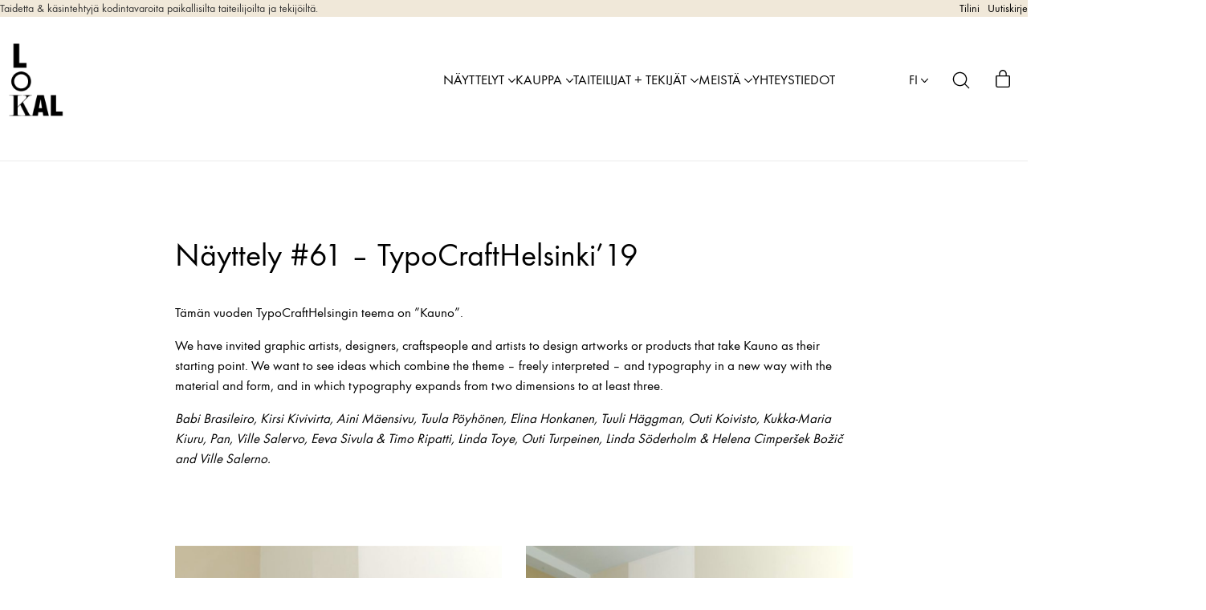

--- FILE ---
content_type: text/html; charset=UTF-8
request_url: https://lokalhelsinki.com/fi/nayttely-61-typocrafthelsinki19/
body_size: 43710
content:
<!DOCTYPE html>
<html class="no-js" lang="fi">
<head>
	<meta charset="UTF-8">
	<meta name="viewport" content="width=device-width, initial-scale=1, minimum-scale=1">

	<!-- CMP Cookie Consent -->
<script type="text/javascript">
var cpm = {};
(function(h,u,b){
var d=h.getElementsByTagName("script")[0],e=h.createElement("script");
e.async=true;e.src='https://cookiehub.net/c2/f917c299.js';
e.onload=function(){u.cookiehub.load(b);}
d.parentNode.insertBefore(e,d);
})(document,window,cpm);
</script>
<!-- End CMP Consent -->
<link rel="preload" href="https://lokalhelsinki.com/wp-content/uploads/typolab-fonts/laborator/function-pro-82890/function-pro-regular-latin-webfont.woff2" as="font" type="font/woff2" crossorigin>
<link rel="preload" href="https://lokalhelsinki.com/wp-content/uploads/typolab-fonts/laborator/function-pro-82890/function-pro-500-latin-webfont.woff2" as="font" type="font/woff2" crossorigin>
<link rel="preload" href="https://lokalhelsinki.com/wp-content/uploads/typolab-fonts/laborator/function-pro-041bb/function-pro-regular-latin-webfont.woff2" as="font" type="font/woff2" crossorigin>
<meta name='robots' content='index, follow, max-image-preview:large, max-snippet:-1, max-video-preview:-1' />
<link rel="alternate" href="https://lokalhelsinki.com/exhibition-61-typocrafthelsinki19/" hreflang="en" />
<link rel="alternate" href="https://lokalhelsinki.com/fi/nayttely-61-typocrafthelsinki19/" hreflang="fi" />

<!-- Google Tag Manager for WordPress by gtm4wp.com -->
<script data-cfasync="false" data-pagespeed-no-defer>
	var gtm4wp_datalayer_name = "dataLayer";
	var dataLayer = dataLayer || [];
	const gtm4wp_use_sku_instead = 0;
	const gtm4wp_currency = 'EUR';
	const gtm4wp_product_per_impression = 0;
	const gtm4wp_clear_ecommerce = false;
	const gtm4wp_datalayer_max_timeout = 2000;
</script>
<!-- End Google Tag Manager for WordPress by gtm4wp.com -->
	<!-- This site is optimized with the Yoast SEO plugin v26.7 - https://yoast.com/wordpress/plugins/seo/ -->
	<title>Näyttely #61 – TypoCraftHelsinki&#039;19 - LOKAL</title>
	<link rel="canonical" href="https://lokalhelsinki.com/fi/nayttely-61-typocrafthelsinki19/" />
	<meta property="og:locale" content="fi_FI" />
	<meta property="og:locale:alternate" content="en_US" />
	<meta property="og:type" content="article" />
	<meta property="og:title" content="Näyttely #61 – TypoCraftHelsinki&#039;19 - LOKAL" />
	<meta property="og:description" content="23.8.–29.9.2019 Tämän vuoden TypoCraftHelsingin teema on ”Kauno”." />
	<meta property="og:url" content="https://lokalhelsinki.com/fi/nayttely-61-typocrafthelsinki19/" />
	<meta property="og:site_name" content="LOKAL" />
	<meta property="article:published_time" content="2019-08-22T13:25:53+00:00" />
	<meta property="article:modified_time" content="2022-09-14T10:44:27+00:00" />
	<meta property="og:image" content="https://lokalhelsinki.com/wp-content/uploads/2019/08/TCH19_Lokalhelsinki-13.jpg" />
	<meta property="og:image:width" content="1745" />
	<meta property="og:image:height" content="1408" />
	<meta property="og:image:type" content="image/jpeg" />
	<meta name="author" content="Webaula Admin" />
	<meta name="twitter:card" content="summary_large_image" />
	<meta name="twitter:label1" content="Kirjoittanut" />
	<meta name="twitter:data1" content="Webaula Admin" />
	<meta name="twitter:label2" content="Arvioitu lukuaika" />
	<meta name="twitter:data2" content="1 minuutti" />
	<script type="application/ld+json" class="yoast-schema-graph">{"@context":"https://schema.org","@graph":[{"@type":"Article","@id":"https://lokalhelsinki.com/fi/nayttely-61-typocrafthelsinki19/#article","isPartOf":{"@id":"https://lokalhelsinki.com/fi/nayttely-61-typocrafthelsinki19/"},"author":{"name":"Webaula Admin","@id":"https://lokalhelsinki.com/fi/etusivu/#/schema/person/490d794aba3d8f9614774e08629a3dc3"},"headline":"Näyttely #61 – TypoCraftHelsinki&#8217;19","datePublished":"2019-08-22T13:25:53+00:00","dateModified":"2022-09-14T10:44:27+00:00","mainEntityOfPage":{"@id":"https://lokalhelsinki.com/fi/nayttely-61-typocrafthelsinki19/"},"wordCount":287,"commentCount":0,"image":{"@id":"https://lokalhelsinki.com/fi/nayttely-61-typocrafthelsinki19/#primaryimage"},"thumbnailUrl":"https://lokalhelsinki.com/wp-content/uploads/2019/08/TCH19_Lokalhelsinki-13.jpg","articleSection":["Näyttelyt"],"inLanguage":"fi","potentialAction":[{"@type":"CommentAction","name":"Comment","target":["https://lokalhelsinki.com/fi/nayttely-61-typocrafthelsinki19/#respond"]}]},{"@type":"WebPage","@id":"https://lokalhelsinki.com/fi/nayttely-61-typocrafthelsinki19/","url":"https://lokalhelsinki.com/fi/nayttely-61-typocrafthelsinki19/","name":"Näyttely #61 – TypoCraftHelsinki'19 - LOKAL","isPartOf":{"@id":"https://lokalhelsinki.com/fi/etusivu/#website"},"primaryImageOfPage":{"@id":"https://lokalhelsinki.com/fi/nayttely-61-typocrafthelsinki19/#primaryimage"},"image":{"@id":"https://lokalhelsinki.com/fi/nayttely-61-typocrafthelsinki19/#primaryimage"},"thumbnailUrl":"https://lokalhelsinki.com/wp-content/uploads/2019/08/TCH19_Lokalhelsinki-13.jpg","datePublished":"2019-08-22T13:25:53+00:00","dateModified":"2022-09-14T10:44:27+00:00","author":{"@id":"https://lokalhelsinki.com/fi/etusivu/#/schema/person/490d794aba3d8f9614774e08629a3dc3"},"inLanguage":"fi","potentialAction":[{"@type":"ReadAction","target":["https://lokalhelsinki.com/fi/nayttely-61-typocrafthelsinki19/"]}]},{"@type":"ImageObject","inLanguage":"fi","@id":"https://lokalhelsinki.com/fi/nayttely-61-typocrafthelsinki19/#primaryimage","url":"https://lokalhelsinki.com/wp-content/uploads/2019/08/TCH19_Lokalhelsinki-13.jpg","contentUrl":"https://lokalhelsinki.com/wp-content/uploads/2019/08/TCH19_Lokalhelsinki-13.jpg","width":1745,"height":1408},{"@type":"WebSite","@id":"https://lokalhelsinki.com/fi/etusivu/#website","url":"https://lokalhelsinki.com/fi/etusivu/","name":"LOKAL","description":"Taidetta &amp; käsintehtyjä kodintavaroita paikallisilta taiteilijoilta ja tekijöiltä.","potentialAction":[{"@type":"SearchAction","target":{"@type":"EntryPoint","urlTemplate":"https://lokalhelsinki.com/fi/etusivu/?s={search_term_string}"},"query-input":{"@type":"PropertyValueSpecification","valueRequired":true,"valueName":"search_term_string"}}],"inLanguage":"fi"},{"@type":"Person","@id":"https://lokalhelsinki.com/fi/etusivu/#/schema/person/490d794aba3d8f9614774e08629a3dc3","name":"Webaula Admin","image":{"@type":"ImageObject","inLanguage":"fi","@id":"https://lokalhelsinki.com/fi/etusivu/#/schema/person/image/","url":"https://secure.gravatar.com/avatar/8f517d79a2c650cc32e01254d5bc79e032d285f83e4d5c58df258499744ae9a0?s=96&d=mm&r=g","contentUrl":"https://secure.gravatar.com/avatar/8f517d79a2c650cc32e01254d5bc79e032d285f83e4d5c58df258499744ae9a0?s=96&d=mm&r=g","caption":"Webaula Admin"},"url":"https://lokalhelsinki.com/fi/author/webaula-admin/"}]}</script>
	<!-- / Yoast SEO plugin. -->


<link rel='dns-prefetch' href='//static.klaviyo.com' />
<link rel='dns-prefetch' href='//capi-automation.s3.us-east-2.amazonaws.com' />
<link rel="alternate" type="application/rss+xml" title="LOKAL &raquo; syöte" href="https://lokalhelsinki.com/fi/feed/" />
<link rel="alternate" type="application/rss+xml" title="LOKAL &raquo; kommenttien syöte" href="https://lokalhelsinki.com/fi/comments/feed/" />
<link rel="alternate" type="application/rss+xml" title="LOKAL &raquo; Näyttely #61 – TypoCraftHelsinki&#8217;19 kommenttien syöte" href="https://lokalhelsinki.com/fi/nayttely-61-typocrafthelsinki19/feed/" />
<link rel="alternate" title="oEmbed (JSON)" type="application/json+oembed" href="https://lokalhelsinki.com/wp-json/oembed/1.0/embed?url=https%3A%2F%2Flokalhelsinki.com%2Ffi%2Fnayttely-61-typocrafthelsinki19%2F&#038;lang=fi" />
<link rel="alternate" title="oEmbed (XML)" type="text/xml+oembed" href="https://lokalhelsinki.com/wp-json/oembed/1.0/embed?url=https%3A%2F%2Flokalhelsinki.com%2Ffi%2Fnayttely-61-typocrafthelsinki19%2F&#038;format=xml&#038;lang=fi" />
<style id='wp-img-auto-sizes-contain-inline-css'>
img:is([sizes=auto i],[sizes^="auto," i]){contain-intrinsic-size:3000px 1500px}
/*# sourceURL=wp-img-auto-sizes-contain-inline-css */
</style>
<link rel='stylesheet' id='woo-conditional-shipping-blocks-style-css' href='https://lokalhelsinki.com/wp-content/plugins/woo-conditional-shipping-pro/frontend/css/woo-conditional-shipping.css?ver=3.6.0.free' media='all' />
<link rel='stylesheet' id='woo-carrier-agents-blocks-style-css' href='https://lokalhelsinki.com/wp-content/plugins/wc-shipit/includes/woo-carrier-agents/assets/css/woo-carrier-agents.css?ver=2.1.0' media='all' />
<link rel='stylesheet' id='kalium-css-loaders-css' href='https://lokalhelsinki.com/wp-content/themes/kalium/assets/css/loaders.min.css?ver=4.3.1.1760441286' media='all' />
<link rel='stylesheet' id='kalium-theme-style-css' href='https://lokalhelsinki.com/wp-content/themes/kalium/style.css?ver=4.3.1.1760441286' media='all' />
<link rel='stylesheet' id='kalium-child-css' href='https://lokalhelsinki.com/wp-content/themes/kalium-child/style.css?ver=6.9' media='all' />
<style id='wp-emoji-styles-inline-css'>

	img.wp-smiley, img.emoji {
		display: inline !important;
		border: none !important;
		box-shadow: none !important;
		height: 1em !important;
		width: 1em !important;
		margin: 0 0.07em !important;
		vertical-align: -0.1em !important;
		background: none !important;
		padding: 0 !important;
	}
/*# sourceURL=wp-emoji-styles-inline-css */
</style>
<style id='wp-block-library-inline-css'>
:root{--wp-block-synced-color:#7a00df;--wp-block-synced-color--rgb:122,0,223;--wp-bound-block-color:var(--wp-block-synced-color);--wp-editor-canvas-background:#ddd;--wp-admin-theme-color:#007cba;--wp-admin-theme-color--rgb:0,124,186;--wp-admin-theme-color-darker-10:#006ba1;--wp-admin-theme-color-darker-10--rgb:0,107,160.5;--wp-admin-theme-color-darker-20:#005a87;--wp-admin-theme-color-darker-20--rgb:0,90,135;--wp-admin-border-width-focus:2px}@media (min-resolution:192dpi){:root{--wp-admin-border-width-focus:1.5px}}.wp-element-button{cursor:pointer}:root .has-very-light-gray-background-color{background-color:#eee}:root .has-very-dark-gray-background-color{background-color:#313131}:root .has-very-light-gray-color{color:#eee}:root .has-very-dark-gray-color{color:#313131}:root .has-vivid-green-cyan-to-vivid-cyan-blue-gradient-background{background:linear-gradient(135deg,#00d084,#0693e3)}:root .has-purple-crush-gradient-background{background:linear-gradient(135deg,#34e2e4,#4721fb 50%,#ab1dfe)}:root .has-hazy-dawn-gradient-background{background:linear-gradient(135deg,#faaca8,#dad0ec)}:root .has-subdued-olive-gradient-background{background:linear-gradient(135deg,#fafae1,#67a671)}:root .has-atomic-cream-gradient-background{background:linear-gradient(135deg,#fdd79a,#004a59)}:root .has-nightshade-gradient-background{background:linear-gradient(135deg,#330968,#31cdcf)}:root .has-midnight-gradient-background{background:linear-gradient(135deg,#020381,#2874fc)}:root{--wp--preset--font-size--normal:16px;--wp--preset--font-size--huge:42px}.has-regular-font-size{font-size:1em}.has-larger-font-size{font-size:2.625em}.has-normal-font-size{font-size:var(--wp--preset--font-size--normal)}.has-huge-font-size{font-size:var(--wp--preset--font-size--huge)}.has-text-align-center{text-align:center}.has-text-align-left{text-align:left}.has-text-align-right{text-align:right}.has-fit-text{white-space:nowrap!important}#end-resizable-editor-section{display:none}.aligncenter{clear:both}.items-justified-left{justify-content:flex-start}.items-justified-center{justify-content:center}.items-justified-right{justify-content:flex-end}.items-justified-space-between{justify-content:space-between}.screen-reader-text{border:0;clip-path:inset(50%);height:1px;margin:-1px;overflow:hidden;padding:0;position:absolute;width:1px;word-wrap:normal!important}.screen-reader-text:focus{background-color:#ddd;clip-path:none;color:#444;display:block;font-size:1em;height:auto;left:5px;line-height:normal;padding:15px 23px 14px;text-decoration:none;top:5px;width:auto;z-index:100000}html :where(.has-border-color){border-style:solid}html :where([style*=border-top-color]){border-top-style:solid}html :where([style*=border-right-color]){border-right-style:solid}html :where([style*=border-bottom-color]){border-bottom-style:solid}html :where([style*=border-left-color]){border-left-style:solid}html :where([style*=border-width]){border-style:solid}html :where([style*=border-top-width]){border-top-style:solid}html :where([style*=border-right-width]){border-right-style:solid}html :where([style*=border-bottom-width]){border-bottom-style:solid}html :where([style*=border-left-width]){border-left-style:solid}html :where(img[class*=wp-image-]){height:auto;max-width:100%}:where(figure){margin:0 0 1em}html :where(.is-position-sticky){--wp-admin--admin-bar--position-offset:var(--wp-admin--admin-bar--height,0px)}@media screen and (max-width:600px){html :where(.is-position-sticky){--wp-admin--admin-bar--position-offset:0px}}

/*# sourceURL=wp-block-library-inline-css */
</style><style id='wp-block-button-inline-css'>
.wp-block-button__link{align-content:center;box-sizing:border-box;cursor:pointer;display:inline-block;height:100%;text-align:center;word-break:break-word}.wp-block-button__link.aligncenter{text-align:center}.wp-block-button__link.alignright{text-align:right}:where(.wp-block-button__link){border-radius:9999px;box-shadow:none;padding:calc(.667em + 2px) calc(1.333em + 2px);text-decoration:none}.wp-block-button[style*=text-decoration] .wp-block-button__link{text-decoration:inherit}.wp-block-buttons>.wp-block-button.has-custom-width{max-width:none}.wp-block-buttons>.wp-block-button.has-custom-width .wp-block-button__link{width:100%}.wp-block-buttons>.wp-block-button.has-custom-font-size .wp-block-button__link{font-size:inherit}.wp-block-buttons>.wp-block-button.wp-block-button__width-25{width:calc(25% - var(--wp--style--block-gap, .5em)*.75)}.wp-block-buttons>.wp-block-button.wp-block-button__width-50{width:calc(50% - var(--wp--style--block-gap, .5em)*.5)}.wp-block-buttons>.wp-block-button.wp-block-button__width-75{width:calc(75% - var(--wp--style--block-gap, .5em)*.25)}.wp-block-buttons>.wp-block-button.wp-block-button__width-100{flex-basis:100%;width:100%}.wp-block-buttons.is-vertical>.wp-block-button.wp-block-button__width-25{width:25%}.wp-block-buttons.is-vertical>.wp-block-button.wp-block-button__width-50{width:50%}.wp-block-buttons.is-vertical>.wp-block-button.wp-block-button__width-75{width:75%}.wp-block-button.is-style-squared,.wp-block-button__link.wp-block-button.is-style-squared{border-radius:0}.wp-block-button.no-border-radius,.wp-block-button__link.no-border-radius{border-radius:0!important}:root :where(.wp-block-button .wp-block-button__link.is-style-outline),:root :where(.wp-block-button.is-style-outline>.wp-block-button__link){border:2px solid;padding:.667em 1.333em}:root :where(.wp-block-button .wp-block-button__link.is-style-outline:not(.has-text-color)),:root :where(.wp-block-button.is-style-outline>.wp-block-button__link:not(.has-text-color)){color:currentColor}:root :where(.wp-block-button .wp-block-button__link.is-style-outline:not(.has-background)),:root :where(.wp-block-button.is-style-outline>.wp-block-button__link:not(.has-background)){background-color:initial;background-image:none}
/*# sourceURL=https://lokalhelsinki.com/wp-includes/blocks/button/style.min.css */
</style>
<style id='wp-block-image-inline-css'>
.wp-block-image>a,.wp-block-image>figure>a{display:inline-block}.wp-block-image img{box-sizing:border-box;height:auto;max-width:100%;vertical-align:bottom}@media not (prefers-reduced-motion){.wp-block-image img.hide{visibility:hidden}.wp-block-image img.show{animation:show-content-image .4s}}.wp-block-image[style*=border-radius] img,.wp-block-image[style*=border-radius]>a{border-radius:inherit}.wp-block-image.has-custom-border img{box-sizing:border-box}.wp-block-image.aligncenter{text-align:center}.wp-block-image.alignfull>a,.wp-block-image.alignwide>a{width:100%}.wp-block-image.alignfull img,.wp-block-image.alignwide img{height:auto;width:100%}.wp-block-image .aligncenter,.wp-block-image .alignleft,.wp-block-image .alignright,.wp-block-image.aligncenter,.wp-block-image.alignleft,.wp-block-image.alignright{display:table}.wp-block-image .aligncenter>figcaption,.wp-block-image .alignleft>figcaption,.wp-block-image .alignright>figcaption,.wp-block-image.aligncenter>figcaption,.wp-block-image.alignleft>figcaption,.wp-block-image.alignright>figcaption{caption-side:bottom;display:table-caption}.wp-block-image .alignleft{float:left;margin:.5em 1em .5em 0}.wp-block-image .alignright{float:right;margin:.5em 0 .5em 1em}.wp-block-image .aligncenter{margin-left:auto;margin-right:auto}.wp-block-image :where(figcaption){margin-bottom:1em;margin-top:.5em}.wp-block-image.is-style-circle-mask img{border-radius:9999px}@supports ((-webkit-mask-image:none) or (mask-image:none)) or (-webkit-mask-image:none){.wp-block-image.is-style-circle-mask img{border-radius:0;-webkit-mask-image:url('data:image/svg+xml;utf8,<svg viewBox="0 0 100 100" xmlns="http://www.w3.org/2000/svg"><circle cx="50" cy="50" r="50"/></svg>');mask-image:url('data:image/svg+xml;utf8,<svg viewBox="0 0 100 100" xmlns="http://www.w3.org/2000/svg"><circle cx="50" cy="50" r="50"/></svg>');mask-mode:alpha;-webkit-mask-position:center;mask-position:center;-webkit-mask-repeat:no-repeat;mask-repeat:no-repeat;-webkit-mask-size:contain;mask-size:contain}}:root :where(.wp-block-image.is-style-rounded img,.wp-block-image .is-style-rounded img){border-radius:9999px}.wp-block-image figure{margin:0}.wp-lightbox-container{display:flex;flex-direction:column;position:relative}.wp-lightbox-container img{cursor:zoom-in}.wp-lightbox-container img:hover+button{opacity:1}.wp-lightbox-container button{align-items:center;backdrop-filter:blur(16px) saturate(180%);background-color:#5a5a5a40;border:none;border-radius:4px;cursor:zoom-in;display:flex;height:20px;justify-content:center;opacity:0;padding:0;position:absolute;right:16px;text-align:center;top:16px;width:20px;z-index:100}@media not (prefers-reduced-motion){.wp-lightbox-container button{transition:opacity .2s ease}}.wp-lightbox-container button:focus-visible{outline:3px auto #5a5a5a40;outline:3px auto -webkit-focus-ring-color;outline-offset:3px}.wp-lightbox-container button:hover{cursor:pointer;opacity:1}.wp-lightbox-container button:focus{opacity:1}.wp-lightbox-container button:focus,.wp-lightbox-container button:hover,.wp-lightbox-container button:not(:hover):not(:active):not(.has-background){background-color:#5a5a5a40;border:none}.wp-lightbox-overlay{box-sizing:border-box;cursor:zoom-out;height:100vh;left:0;overflow:hidden;position:fixed;top:0;visibility:hidden;width:100%;z-index:100000}.wp-lightbox-overlay .close-button{align-items:center;cursor:pointer;display:flex;justify-content:center;min-height:40px;min-width:40px;padding:0;position:absolute;right:calc(env(safe-area-inset-right) + 16px);top:calc(env(safe-area-inset-top) + 16px);z-index:5000000}.wp-lightbox-overlay .close-button:focus,.wp-lightbox-overlay .close-button:hover,.wp-lightbox-overlay .close-button:not(:hover):not(:active):not(.has-background){background:none;border:none}.wp-lightbox-overlay .lightbox-image-container{height:var(--wp--lightbox-container-height);left:50%;overflow:hidden;position:absolute;top:50%;transform:translate(-50%,-50%);transform-origin:top left;width:var(--wp--lightbox-container-width);z-index:9999999999}.wp-lightbox-overlay .wp-block-image{align-items:center;box-sizing:border-box;display:flex;height:100%;justify-content:center;margin:0;position:relative;transform-origin:0 0;width:100%;z-index:3000000}.wp-lightbox-overlay .wp-block-image img{height:var(--wp--lightbox-image-height);min-height:var(--wp--lightbox-image-height);min-width:var(--wp--lightbox-image-width);width:var(--wp--lightbox-image-width)}.wp-lightbox-overlay .wp-block-image figcaption{display:none}.wp-lightbox-overlay button{background:none;border:none}.wp-lightbox-overlay .scrim{background-color:#fff;height:100%;opacity:.9;position:absolute;width:100%;z-index:2000000}.wp-lightbox-overlay.active{visibility:visible}@media not (prefers-reduced-motion){.wp-lightbox-overlay.active{animation:turn-on-visibility .25s both}.wp-lightbox-overlay.active img{animation:turn-on-visibility .35s both}.wp-lightbox-overlay.show-closing-animation:not(.active){animation:turn-off-visibility .35s both}.wp-lightbox-overlay.show-closing-animation:not(.active) img{animation:turn-off-visibility .25s both}.wp-lightbox-overlay.zoom.active{animation:none;opacity:1;visibility:visible}.wp-lightbox-overlay.zoom.active .lightbox-image-container{animation:lightbox-zoom-in .4s}.wp-lightbox-overlay.zoom.active .lightbox-image-container img{animation:none}.wp-lightbox-overlay.zoom.active .scrim{animation:turn-on-visibility .4s forwards}.wp-lightbox-overlay.zoom.show-closing-animation:not(.active){animation:none}.wp-lightbox-overlay.zoom.show-closing-animation:not(.active) .lightbox-image-container{animation:lightbox-zoom-out .4s}.wp-lightbox-overlay.zoom.show-closing-animation:not(.active) .lightbox-image-container img{animation:none}.wp-lightbox-overlay.zoom.show-closing-animation:not(.active) .scrim{animation:turn-off-visibility .4s forwards}}@keyframes show-content-image{0%{visibility:hidden}99%{visibility:hidden}to{visibility:visible}}@keyframes turn-on-visibility{0%{opacity:0}to{opacity:1}}@keyframes turn-off-visibility{0%{opacity:1;visibility:visible}99%{opacity:0;visibility:visible}to{opacity:0;visibility:hidden}}@keyframes lightbox-zoom-in{0%{transform:translate(calc((-100vw + var(--wp--lightbox-scrollbar-width))/2 + var(--wp--lightbox-initial-left-position)),calc(-50vh + var(--wp--lightbox-initial-top-position))) scale(var(--wp--lightbox-scale))}to{transform:translate(-50%,-50%) scale(1)}}@keyframes lightbox-zoom-out{0%{transform:translate(-50%,-50%) scale(1);visibility:visible}99%{visibility:visible}to{transform:translate(calc((-100vw + var(--wp--lightbox-scrollbar-width))/2 + var(--wp--lightbox-initial-left-position)),calc(-50vh + var(--wp--lightbox-initial-top-position))) scale(var(--wp--lightbox-scale));visibility:hidden}}
/*# sourceURL=https://lokalhelsinki.com/wp-includes/blocks/image/style.min.css */
</style>
<style id='wp-block-image-theme-inline-css'>
:root :where(.wp-block-image figcaption){color:#555;font-size:13px;text-align:center}.is-dark-theme :root :where(.wp-block-image figcaption){color:#ffffffa6}.wp-block-image{margin:0 0 1em}
/*# sourceURL=https://lokalhelsinki.com/wp-includes/blocks/image/theme.min.css */
</style>
<style id='wp-block-buttons-inline-css'>
.wp-block-buttons{box-sizing:border-box}.wp-block-buttons.is-vertical{flex-direction:column}.wp-block-buttons.is-vertical>.wp-block-button:last-child{margin-bottom:0}.wp-block-buttons>.wp-block-button{display:inline-block;margin:0}.wp-block-buttons.is-content-justification-left{justify-content:flex-start}.wp-block-buttons.is-content-justification-left.is-vertical{align-items:flex-start}.wp-block-buttons.is-content-justification-center{justify-content:center}.wp-block-buttons.is-content-justification-center.is-vertical{align-items:center}.wp-block-buttons.is-content-justification-right{justify-content:flex-end}.wp-block-buttons.is-content-justification-right.is-vertical{align-items:flex-end}.wp-block-buttons.is-content-justification-space-between{justify-content:space-between}.wp-block-buttons.aligncenter{text-align:center}.wp-block-buttons:not(.is-content-justification-space-between,.is-content-justification-right,.is-content-justification-left,.is-content-justification-center) .wp-block-button.aligncenter{margin-left:auto;margin-right:auto;width:100%}.wp-block-buttons[style*=text-decoration] .wp-block-button,.wp-block-buttons[style*=text-decoration] .wp-block-button__link{text-decoration:inherit}.wp-block-buttons.has-custom-font-size .wp-block-button__link{font-size:inherit}.wp-block-buttons .wp-block-button__link{width:100%}.wp-block-button.aligncenter{text-align:center}
/*# sourceURL=https://lokalhelsinki.com/wp-includes/blocks/buttons/style.min.css */
</style>
<style id='wp-block-group-inline-css'>
.wp-block-group{box-sizing:border-box}:where(.wp-block-group.wp-block-group-is-layout-constrained){position:relative}
/*# sourceURL=https://lokalhelsinki.com/wp-includes/blocks/group/style.min.css */
</style>
<style id='wp-block-group-theme-inline-css'>
:where(.wp-block-group.has-background){padding:1.25em 2.375em}
/*# sourceURL=https://lokalhelsinki.com/wp-includes/blocks/group/theme.min.css */
</style>
<style id='wp-block-paragraph-inline-css'>
.is-small-text{font-size:.875em}.is-regular-text{font-size:1em}.is-large-text{font-size:2.25em}.is-larger-text{font-size:3em}.has-drop-cap:not(:focus):first-letter{float:left;font-size:8.4em;font-style:normal;font-weight:100;line-height:.68;margin:.05em .1em 0 0;text-transform:uppercase}body.rtl .has-drop-cap:not(:focus):first-letter{float:none;margin-left:.1em}p.has-drop-cap.has-background{overflow:hidden}:root :where(p.has-background){padding:1.25em 2.375em}:where(p.has-text-color:not(.has-link-color)) a{color:inherit}p.has-text-align-left[style*="writing-mode:vertical-lr"],p.has-text-align-right[style*="writing-mode:vertical-rl"]{rotate:180deg}
/*# sourceURL=https://lokalhelsinki.com/wp-includes/blocks/paragraph/style.min.css */
</style>
<link rel='stylesheet' id='wc-blocks-style-css' href='https://lokalhelsinki.com/wp-content/plugins/woocommerce/assets/client/blocks/wc-blocks.css?ver=wc-10.4.3' media='all' />
<style id='global-styles-inline-css'>
:root{--wp--preset--aspect-ratio--square: 1;--wp--preset--aspect-ratio--4-3: 4/3;--wp--preset--aspect-ratio--3-4: 3/4;--wp--preset--aspect-ratio--3-2: 3/2;--wp--preset--aspect-ratio--2-3: 2/3;--wp--preset--aspect-ratio--16-9: 16/9;--wp--preset--aspect-ratio--9-16: 9/16;--wp--preset--color--black: #000000;--wp--preset--color--cyan-bluish-gray: #abb8c3;--wp--preset--color--white: #ffffff;--wp--preset--color--pale-pink: #f78da7;--wp--preset--color--vivid-red: #cf2e2e;--wp--preset--color--luminous-vivid-orange: #ff6900;--wp--preset--color--luminous-vivid-amber: #fcb900;--wp--preset--color--light-green-cyan: #7bdcb5;--wp--preset--color--vivid-green-cyan: #00d084;--wp--preset--color--pale-cyan-blue: #8ed1fc;--wp--preset--color--vivid-cyan-blue: #0693e3;--wp--preset--color--vivid-purple: #9b51e0;--wp--preset--color--color-1: var(--k-color-1);--wp--preset--color--color-2: var(--k-color-2);--wp--preset--color--color-3: var(--k-color-3);--wp--preset--color--color-4: var(--k-color-4);--wp--preset--color--color-5: var(--k-color-5);--wp--preset--color--color-6: var(--k-color-6);--wp--preset--color--color-7: var(--k-color-7);--wp--preset--color--color-8: var(--k-color-8);--wp--preset--color--heading-color: var(--k-heading-color);--wp--preset--gradient--vivid-cyan-blue-to-vivid-purple: linear-gradient(135deg,rgb(6,147,227) 0%,rgb(155,81,224) 100%);--wp--preset--gradient--light-green-cyan-to-vivid-green-cyan: linear-gradient(135deg,rgb(122,220,180) 0%,rgb(0,208,130) 100%);--wp--preset--gradient--luminous-vivid-amber-to-luminous-vivid-orange: linear-gradient(135deg,rgb(252,185,0) 0%,rgb(255,105,0) 100%);--wp--preset--gradient--luminous-vivid-orange-to-vivid-red: linear-gradient(135deg,rgb(255,105,0) 0%,rgb(207,46,46) 100%);--wp--preset--gradient--very-light-gray-to-cyan-bluish-gray: linear-gradient(135deg,rgb(238,238,238) 0%,rgb(169,184,195) 100%);--wp--preset--gradient--cool-to-warm-spectrum: linear-gradient(135deg,rgb(74,234,220) 0%,rgb(151,120,209) 20%,rgb(207,42,186) 40%,rgb(238,44,130) 60%,rgb(251,105,98) 80%,rgb(254,248,76) 100%);--wp--preset--gradient--blush-light-purple: linear-gradient(135deg,rgb(255,206,236) 0%,rgb(152,150,240) 100%);--wp--preset--gradient--blush-bordeaux: linear-gradient(135deg,rgb(254,205,165) 0%,rgb(254,45,45) 50%,rgb(107,0,62) 100%);--wp--preset--gradient--luminous-dusk: linear-gradient(135deg,rgb(255,203,112) 0%,rgb(199,81,192) 50%,rgb(65,88,208) 100%);--wp--preset--gradient--pale-ocean: linear-gradient(135deg,rgb(255,245,203) 0%,rgb(182,227,212) 50%,rgb(51,167,181) 100%);--wp--preset--gradient--electric-grass: linear-gradient(135deg,rgb(202,248,128) 0%,rgb(113,206,126) 100%);--wp--preset--gradient--midnight: linear-gradient(135deg,rgb(2,3,129) 0%,rgb(40,116,252) 100%);--wp--preset--font-size--small: 13px;--wp--preset--font-size--medium: 20px;--wp--preset--font-size--large: 36px;--wp--preset--font-size--x-large: 42px;--wp--preset--spacing--20: min(1.129vw, calc(var(--k-block-spacing-base) / 2));--wp--preset--spacing--30: min(1.736vw, calc(var(--k-block-spacing-base) / 1.3));--wp--preset--spacing--40: min(2.258vw, var(--k-block-spacing-base));--wp--preset--spacing--50: min(2.935vw, calc(var(--k-block-spacing-base) * 1.3));--wp--preset--spacing--60: min(4.516vw, calc(var(--k-block-spacing-base) * 2));--wp--preset--spacing--70: min(9.032vw, calc(var(--k-block-spacing-base) * 4));--wp--preset--spacing--80: 5.06rem;--wp--preset--spacing--10: min(0.564vw, calc(var(--k-block-spacing-base) / 4));--wp--preset--shadow--natural: 6px 6px 9px rgba(0, 0, 0, 0.2);--wp--preset--shadow--deep: 12px 12px 50px rgba(0, 0, 0, 0.4);--wp--preset--shadow--sharp: 6px 6px 0px rgba(0, 0, 0, 0.2);--wp--preset--shadow--outlined: 6px 6px 0px -3px rgb(255, 255, 255), 6px 6px rgb(0, 0, 0);--wp--preset--shadow--crisp: 6px 6px 0px rgb(0, 0, 0);}:root { --wp--style--global--content-size: var(--k-container-max-width);--wp--style--global--wide-size: calc(var(--k-container-max-width) + var(--k-wide-align-offset) * 2); }:where(body) { margin: 0; }.wp-site-blocks > .alignleft { float: left; margin-right: 2em; }.wp-site-blocks > .alignright { float: right; margin-left: 2em; }.wp-site-blocks > .aligncenter { justify-content: center; margin-left: auto; margin-right: auto; }:where(.wp-site-blocks) > * { margin-block-start: 24px; margin-block-end: 0; }:where(.wp-site-blocks) > :first-child { margin-block-start: 0; }:where(.wp-site-blocks) > :last-child { margin-block-end: 0; }:root { --wp--style--block-gap: 24px; }:root :where(.is-layout-flow) > :first-child{margin-block-start: 0;}:root :where(.is-layout-flow) > :last-child{margin-block-end: 0;}:root :where(.is-layout-flow) > *{margin-block-start: 24px;margin-block-end: 0;}:root :where(.is-layout-constrained) > :first-child{margin-block-start: 0;}:root :where(.is-layout-constrained) > :last-child{margin-block-end: 0;}:root :where(.is-layout-constrained) > *{margin-block-start: 24px;margin-block-end: 0;}:root :where(.is-layout-flex){gap: 24px;}:root :where(.is-layout-grid){gap: 24px;}.is-layout-flow > .alignleft{float: left;margin-inline-start: 0;margin-inline-end: 2em;}.is-layout-flow > .alignright{float: right;margin-inline-start: 2em;margin-inline-end: 0;}.is-layout-flow > .aligncenter{margin-left: auto !important;margin-right: auto !important;}.is-layout-constrained > .alignleft{float: left;margin-inline-start: 0;margin-inline-end: 2em;}.is-layout-constrained > .alignright{float: right;margin-inline-start: 2em;margin-inline-end: 0;}.is-layout-constrained > .aligncenter{margin-left: auto !important;margin-right: auto !important;}.is-layout-constrained > :where(:not(.alignleft):not(.alignright):not(.alignfull)){max-width: var(--wp--style--global--content-size);margin-left: auto !important;margin-right: auto !important;}.is-layout-constrained > .alignwide{max-width: var(--wp--style--global--wide-size);}body .is-layout-flex{display: flex;}.is-layout-flex{flex-wrap: wrap;align-items: center;}.is-layout-flex > :is(*, div){margin: 0;}body .is-layout-grid{display: grid;}.is-layout-grid > :is(*, div){margin: 0;}body{padding-top: 0px;padding-right: 0px;padding-bottom: 0px;padding-left: 0px;}a:where(:not(.wp-element-button)){text-decoration: underline;}:root :where(.wp-element-button, .wp-block-button__link){background-color: #32373c;border-width: 0;color: #fff;font-family: inherit;font-size: inherit;font-style: inherit;font-weight: inherit;letter-spacing: inherit;line-height: inherit;padding-top: calc(0.667em + 2px);padding-right: calc(1.333em + 2px);padding-bottom: calc(0.667em + 2px);padding-left: calc(1.333em + 2px);text-decoration: none;text-transform: inherit;}.has-black-color{color: var(--wp--preset--color--black) !important;}.has-cyan-bluish-gray-color{color: var(--wp--preset--color--cyan-bluish-gray) !important;}.has-white-color{color: var(--wp--preset--color--white) !important;}.has-pale-pink-color{color: var(--wp--preset--color--pale-pink) !important;}.has-vivid-red-color{color: var(--wp--preset--color--vivid-red) !important;}.has-luminous-vivid-orange-color{color: var(--wp--preset--color--luminous-vivid-orange) !important;}.has-luminous-vivid-amber-color{color: var(--wp--preset--color--luminous-vivid-amber) !important;}.has-light-green-cyan-color{color: var(--wp--preset--color--light-green-cyan) !important;}.has-vivid-green-cyan-color{color: var(--wp--preset--color--vivid-green-cyan) !important;}.has-pale-cyan-blue-color{color: var(--wp--preset--color--pale-cyan-blue) !important;}.has-vivid-cyan-blue-color{color: var(--wp--preset--color--vivid-cyan-blue) !important;}.has-vivid-purple-color{color: var(--wp--preset--color--vivid-purple) !important;}.has-color-1-color{color: var(--wp--preset--color--color-1) !important;}.has-color-2-color{color: var(--wp--preset--color--color-2) !important;}.has-color-3-color{color: var(--wp--preset--color--color-3) !important;}.has-color-4-color{color: var(--wp--preset--color--color-4) !important;}.has-color-5-color{color: var(--wp--preset--color--color-5) !important;}.has-color-6-color{color: var(--wp--preset--color--color-6) !important;}.has-color-7-color{color: var(--wp--preset--color--color-7) !important;}.has-color-8-color{color: var(--wp--preset--color--color-8) !important;}.has-heading-color-color{color: var(--wp--preset--color--heading-color) !important;}.has-black-background-color{background-color: var(--wp--preset--color--black) !important;}.has-cyan-bluish-gray-background-color{background-color: var(--wp--preset--color--cyan-bluish-gray) !important;}.has-white-background-color{background-color: var(--wp--preset--color--white) !important;}.has-pale-pink-background-color{background-color: var(--wp--preset--color--pale-pink) !important;}.has-vivid-red-background-color{background-color: var(--wp--preset--color--vivid-red) !important;}.has-luminous-vivid-orange-background-color{background-color: var(--wp--preset--color--luminous-vivid-orange) !important;}.has-luminous-vivid-amber-background-color{background-color: var(--wp--preset--color--luminous-vivid-amber) !important;}.has-light-green-cyan-background-color{background-color: var(--wp--preset--color--light-green-cyan) !important;}.has-vivid-green-cyan-background-color{background-color: var(--wp--preset--color--vivid-green-cyan) !important;}.has-pale-cyan-blue-background-color{background-color: var(--wp--preset--color--pale-cyan-blue) !important;}.has-vivid-cyan-blue-background-color{background-color: var(--wp--preset--color--vivid-cyan-blue) !important;}.has-vivid-purple-background-color{background-color: var(--wp--preset--color--vivid-purple) !important;}.has-color-1-background-color{background-color: var(--wp--preset--color--color-1) !important;}.has-color-2-background-color{background-color: var(--wp--preset--color--color-2) !important;}.has-color-3-background-color{background-color: var(--wp--preset--color--color-3) !important;}.has-color-4-background-color{background-color: var(--wp--preset--color--color-4) !important;}.has-color-5-background-color{background-color: var(--wp--preset--color--color-5) !important;}.has-color-6-background-color{background-color: var(--wp--preset--color--color-6) !important;}.has-color-7-background-color{background-color: var(--wp--preset--color--color-7) !important;}.has-color-8-background-color{background-color: var(--wp--preset--color--color-8) !important;}.has-heading-color-background-color{background-color: var(--wp--preset--color--heading-color) !important;}.has-black-border-color{border-color: var(--wp--preset--color--black) !important;}.has-cyan-bluish-gray-border-color{border-color: var(--wp--preset--color--cyan-bluish-gray) !important;}.has-white-border-color{border-color: var(--wp--preset--color--white) !important;}.has-pale-pink-border-color{border-color: var(--wp--preset--color--pale-pink) !important;}.has-vivid-red-border-color{border-color: var(--wp--preset--color--vivid-red) !important;}.has-luminous-vivid-orange-border-color{border-color: var(--wp--preset--color--luminous-vivid-orange) !important;}.has-luminous-vivid-amber-border-color{border-color: var(--wp--preset--color--luminous-vivid-amber) !important;}.has-light-green-cyan-border-color{border-color: var(--wp--preset--color--light-green-cyan) !important;}.has-vivid-green-cyan-border-color{border-color: var(--wp--preset--color--vivid-green-cyan) !important;}.has-pale-cyan-blue-border-color{border-color: var(--wp--preset--color--pale-cyan-blue) !important;}.has-vivid-cyan-blue-border-color{border-color: var(--wp--preset--color--vivid-cyan-blue) !important;}.has-vivid-purple-border-color{border-color: var(--wp--preset--color--vivid-purple) !important;}.has-color-1-border-color{border-color: var(--wp--preset--color--color-1) !important;}.has-color-2-border-color{border-color: var(--wp--preset--color--color-2) !important;}.has-color-3-border-color{border-color: var(--wp--preset--color--color-3) !important;}.has-color-4-border-color{border-color: var(--wp--preset--color--color-4) !important;}.has-color-5-border-color{border-color: var(--wp--preset--color--color-5) !important;}.has-color-6-border-color{border-color: var(--wp--preset--color--color-6) !important;}.has-color-7-border-color{border-color: var(--wp--preset--color--color-7) !important;}.has-color-8-border-color{border-color: var(--wp--preset--color--color-8) !important;}.has-heading-color-border-color{border-color: var(--wp--preset--color--heading-color) !important;}.has-vivid-cyan-blue-to-vivid-purple-gradient-background{background: var(--wp--preset--gradient--vivid-cyan-blue-to-vivid-purple) !important;}.has-light-green-cyan-to-vivid-green-cyan-gradient-background{background: var(--wp--preset--gradient--light-green-cyan-to-vivid-green-cyan) !important;}.has-luminous-vivid-amber-to-luminous-vivid-orange-gradient-background{background: var(--wp--preset--gradient--luminous-vivid-amber-to-luminous-vivid-orange) !important;}.has-luminous-vivid-orange-to-vivid-red-gradient-background{background: var(--wp--preset--gradient--luminous-vivid-orange-to-vivid-red) !important;}.has-very-light-gray-to-cyan-bluish-gray-gradient-background{background: var(--wp--preset--gradient--very-light-gray-to-cyan-bluish-gray) !important;}.has-cool-to-warm-spectrum-gradient-background{background: var(--wp--preset--gradient--cool-to-warm-spectrum) !important;}.has-blush-light-purple-gradient-background{background: var(--wp--preset--gradient--blush-light-purple) !important;}.has-blush-bordeaux-gradient-background{background: var(--wp--preset--gradient--blush-bordeaux) !important;}.has-luminous-dusk-gradient-background{background: var(--wp--preset--gradient--luminous-dusk) !important;}.has-pale-ocean-gradient-background{background: var(--wp--preset--gradient--pale-ocean) !important;}.has-electric-grass-gradient-background{background: var(--wp--preset--gradient--electric-grass) !important;}.has-midnight-gradient-background{background: var(--wp--preset--gradient--midnight) !important;}.has-small-font-size{font-size: var(--wp--preset--font-size--small) !important;}.has-medium-font-size{font-size: var(--wp--preset--font-size--medium) !important;}.has-large-font-size{font-size: var(--wp--preset--font-size--large) !important;}.has-x-large-font-size{font-size: var(--wp--preset--font-size--x-large) !important;}
/*# sourceURL=global-styles-inline-css */
</style>
<style id='core-block-supports-inline-css'>
.wp-container-core-group-is-layout-5f465610{flex-wrap:nowrap;gap:0px;}
/*# sourceURL=core-block-supports-inline-css */
</style>

<link rel='stylesheet' id='typolab-function-pro-font-font-1-css' href='https://lokalhelsinki.com/wp-content/uploads/typolab-fonts/function-pro-b28.css?ver=4.3.1' media='all' />
<link rel='stylesheet' id='typolab-function-pro-font-font-2-css' href='https://lokalhelsinki.com/wp-content/uploads/typolab-fonts/function-pro-360.css?ver=4.3.1' media='all' />
<style id='woocommerce-inline-inline-css'>
.woocommerce form .form-row .required { visibility: visible; }
/*# sourceURL=woocommerce-inline-inline-css */
</style>
<link rel='stylesheet' id='dashicons-css' href='https://lokalhelsinki.com/wp-includes/css/dashicons.min.css?ver=6.9' media='all' />
<link rel='stylesheet' id='lhgb-style-css' href='https://lokalhelsinki.com/wp-content/plugins/product-button-url-bulk-importer-updated/assets/css/lhgb.css?ver=1.0.0' media='all' />
<link rel='stylesheet' id='woo_conditional_shipping_css-css' href='https://lokalhelsinki.com/wp-content/plugins/woo-conditional-shipping-pro/includes/frontend/../../frontend/css/woo-conditional-shipping.css?ver=3.6.0.free' media='all' />
<link rel='stylesheet' id='js_composer_front-css' href='https://lokalhelsinki.com/wp-content/plugins/js_composer/assets/css/js_composer.min.css?ver=8.7.1' media='all' />
<link rel='stylesheet' id='boxzilla-css' href='https://lokalhelsinki.com/wp-content/plugins/boxzilla/assets/css/styles.css?ver=3.4.5' media='all' />
<link rel='stylesheet' id='kalium-theme-bootstrap-css' href='https://lokalhelsinki.com/wp-content/themes/kalium/assets/css/bootstrap.min.css?ver=4.3.1.1760441286' media='all' />
<link rel='stylesheet' id='kalium-theme-base-css' href='https://lokalhelsinki.com/wp-content/themes/kalium/assets/css/base.min.css?ver=4.3.1.1760441286' media='all' />
<link rel='stylesheet' id='kalium-theme-portfolio-css' href='https://lokalhelsinki.com/wp-content/themes/kalium/assets/css/portfolio.min.css?ver=4.3.1.1760441286' media='all' />
<link rel='stylesheet' id='kalium-theme-wpbakery-css' href='https://lokalhelsinki.com/wp-content/themes/kalium/assets/css/wpbakery.min.css?ver=4.3.1.1760441286' media='all' />
<link rel='stylesheet' id='kalium-theme-woocommerce-css' href='https://lokalhelsinki.com/wp-content/themes/kalium/assets/css/woocommerce.min.css?ver=4.3.1.1760441286' media='all' />
<link rel='stylesheet' id='kalium-theme-icons-default-css' href='https://lokalhelsinki.com/wp-content/themes/kalium/assets/icons/main.min.css?ver=4.3.1.1760441286' media='all' />
<link rel='stylesheet' id='prdctfltr-css' href='https://lokalhelsinki.com/wp-content/plugins/prdctfltr/includes/css/styles.css?ver=8.3.0' media='all' />
<script type="text/javascript">
/* <![CDATA[ */
/**
 * @package kalium
 * @version 4.3.1
 * @author  Laborator
 * @see     {@link https://kaliumtheme.com}
 * @build   1760441203
 */
!function(){"use strict";const n="kalium",o=`dataLayer${(n=>{const o="0123456789abcdef";let t="";for(let a=0;a<n;a++){const n=Math.floor(16*Math.random());t+=o.charAt(n)}return t})(6)}`;window[o]=window[o]||[],window[n]=function(){window[o].push(arguments)},window.labThemeAPI=n,window.labThemeDataLayer=o}();

/* ]]> */
</script>
<script type="text/javascript">
/* <![CDATA[ */
var ajaxurl = ajaxurl || "https:\/\/lokalhelsinki.com\/wp-admin\/admin-ajax.php";
var icl_language_code = "fi";
/* ]]> */
</script>
	<script>
		document.addEventListener("load",(function(e){if("loading"===document.readyState&&"IMG"===e.target.tagName&&e.target.complete){var t=e.target.parentElement;"PICTURE"===t.tagName&&(t=t.parentElement),t.classList.contains("image-placeholder")&&t.classList.add("loaded")}}),!0);
	</script>
	<script>window.wpb_disable_full_width_row_js = true</script><script type="text/javascript">
/* <![CDATA[ */
kalium( 'set', 'mediaPlayer', {"handler":"kalium-videojs","options":{"autoplay":"no","loop":false,"skin":"minimal","useDefaultYouTubePlayer":false,"libraryLoadStrategy":"viewport"}} );
/* ]]> */
</script>

<style data-font-appearance-settings>body {
	--k-body-font-size: 17px;
}
h1, .h1 {
	--k-font-size: 39px;
}
h2, .h2 {
	--k-font-size: 32px;
}
h3, .h3 {
	--k-font-size: 26px;
}
h4, .h4 {
	--k-font-size: 19px;
}
h5, .h5 {
	--k-font-size: 15px;
}
h6, .h6 {
	--k-font-size: 13px;
}
.site-header .top-header-bar {
	font-size: 14px;
}
.sidebar-menu-wrapper .sidebar-main-menu {
	font-size: 18px;
}
.site-footer .widget :is(.wp-block-group>:first-child.wp-block-heading,.wp-block-heading:first-of-type,.widget-title), body.wp-block-widget-area__inner-blocks[data-widget-area-id^="footer_sidebar"] .wp-block-group > .wp-block-heading:first-child {
	font-size: 26px;
}
.site-footer .widget {
	font-size: 18px;
}
.single-product .summary .product_title {
	font-size: 26px;
}
.single-product .summary .price {
	font-size: 26px;
}
.single-product :is(.related, .upsells) > h2:first-of-type {
	font-size: 26px;
}</style><style data-custom-selectors>.slider-font {font-family:"Function Pro";font-style:normal;font-weight:500}b, strong {font-family:"Function Pro";font-style:normal;font-weight:500}.woocommerce .product .onsale {font-family:"Function Pro";font-style:normal;font-weight:500}.sg table th {font-family:"Function Pro";font-style:normal;font-weight:500}.working-hours strong {font-family:"Function Pro";font-style:normal;font-weight:500}</style>
<style data-custom-selectors>body {font-family:"Function Pro";font-style:normal;font-weight:normal}.single-blog-holder .post-controls .next-post em, .single-blog-holder .post-controls .prev-post em {font-family:"Function Pro";font-style:normal;font-weight:normal}.blog-posts .post-item .post-details .post-meta, .wpb_wrapper .lab-blog-posts .blog-post-entry .blog-post-content-container .blog-post-date {font-family:"Function Pro";font-style:normal;font-weight:normal;font-size:12px}.blog-posts .post-item .post-details .post-title, .wpb_wrapper .lab-blog-posts .blog-post-entry .blog-post-content-container .blog-post-title {font-family:"Function Pro";font-style:normal;font-weight:normal;font-size:24px}.woocommerce .shop-categories .product-category-col>.product-category .woocommerce-loop-category__title, .woocommerce .shop-categories .product-category-col>.product-category h3 {font-family:"Function Pro";font-style:normal;font-weight:normal;font-size:24px}.homepage-city-break .wpb_wrapper .section-title h2 {font-family:"Function Pro";font-style:normal;font-weight:normal}.widget.widget_product_search .search-bar input[name="s"] {font-family:"Function Pro";font-style:normal;font-weight:normal}</style>
<style data-inline-style="theme-vars">:root {--k-woocommerce-rating-color: #ffba00;--k-content-width: 1442px;--k-woocommerce-rating-color-rgb: 255, 186, 0;}</style>
<script type="text/javascript" src="https://lokalhelsinki.com/wp-includes/js/jquery/jquery.min.js?ver=3.7.1" id="jquery-core-js"></script>
<script type="text/javascript" src="https://lokalhelsinki.com/wp-includes/js/jquery/jquery-migrate.min.js?ver=3.4.1" id="jquery-migrate-js"></script>
<script type="text/javascript" src="https://lokalhelsinki.com/wp-content/themes/kalium-child/assets/js/script.js?ver=1.0" id="custom-scripts-js"></script>
<script type="text/javascript" src="https://lokalhelsinki.com/wp-content/plugins/woocommerce/assets/js/jquery-blockui/jquery.blockUI.min.js?ver=2.7.0-wc.10.4.3" id="wc-jquery-blockui-js" data-wp-strategy="defer"></script>
<script type="text/javascript" id="wc-add-to-cart-js-extra">
/* <![CDATA[ */
var wc_add_to_cart_params = {"ajax_url":"/wp-admin/admin-ajax.php","wc_ajax_url":"/fi/?wc-ajax=%%endpoint%%","i18n_view_cart":"N\u00e4yt\u00e4 ostoskori","cart_url":"https://lokalhelsinki.com/fi/ostoskori/","is_cart":"","cart_redirect_after_add":"yes"};
//# sourceURL=wc-add-to-cart-js-extra
/* ]]> */
</script>
<script type="text/javascript" src="https://lokalhelsinki.com/wp-content/plugins/woocommerce/assets/js/frontend/add-to-cart.min.js?ver=10.4.3" id="wc-add-to-cart-js" data-wp-strategy="defer"></script>
<script type="text/javascript" src="https://lokalhelsinki.com/wp-content/plugins/woocommerce/assets/js/js-cookie/js.cookie.min.js?ver=2.1.4-wc.10.4.3" id="wc-js-cookie-js" defer="defer" data-wp-strategy="defer"></script>
<script type="text/javascript" id="woocommerce-js-extra">
/* <![CDATA[ */
var woocommerce_params = {"ajax_url":"/wp-admin/admin-ajax.php","wc_ajax_url":"/fi/?wc-ajax=%%endpoint%%","i18n_password_show":"N\u00e4yt\u00e4 salasana","i18n_password_hide":"Piilota salasana"};
//# sourceURL=woocommerce-js-extra
/* ]]> */
</script>
<script type="text/javascript" src="https://lokalhelsinki.com/wp-content/plugins/woocommerce/assets/js/frontend/woocommerce.min.js?ver=10.4.3" id="woocommerce-js" defer="defer" data-wp-strategy="defer"></script>
<script type="text/javascript" src="https://lokalhelsinki.com/wp-content/plugins/js_composer/assets/js/vendors/woocommerce-add-to-cart.js?ver=8.7.1" id="vc_woocommerce-add-to-cart-js-js"></script>
<script type="text/javascript" id="woo-conditional-shipping-js-js-extra">
/* <![CDATA[ */
var conditional_shipping_settings = {"trigger_fields":[]};
//# sourceURL=woo-conditional-shipping-js-js-extra
/* ]]> */
</script>
<script type="text/javascript" src="https://lokalhelsinki.com/wp-content/plugins/woo-conditional-shipping-pro/includes/frontend/../../frontend/js/woo-conditional-shipping.js?ver=3.6.0.free" id="woo-conditional-shipping-js-js"></script>
<script type="text/javascript" id="wc-settings-dep-in-header-js-after">
/* <![CDATA[ */
console.warn( "Scripts that have a dependency on [wc-settings, wc-blocks-checkout] must be loaded in the footer, klaviyo-klaviyo-checkout-block-editor-script was registered to load in the header, but has been switched to load in the footer instead. See https://github.com/woocommerce/woocommerce-gutenberg-products-block/pull/5059" );
console.warn( "Scripts that have a dependency on [wc-settings, wc-blocks-checkout] must be loaded in the footer, klaviyo-klaviyo-checkout-block-view-script was registered to load in the header, but has been switched to load in the footer instead. See https://github.com/woocommerce/woocommerce-gutenberg-products-block/pull/5059" );
//# sourceURL=wc-settings-dep-in-header-js-after
/* ]]> */
</script>
<script></script>		<script>
			window.wc_ga_pro = {};

			window.wc_ga_pro.ajax_url = 'https://lokalhelsinki.com/wp-admin/admin-ajax.php';

			window.wc_ga_pro.available_gateways = {"paytrail":"Paytrail for WooCommerce"};

			// interpolate json by replacing placeholders with variables (only used by UA tracking)
			window.wc_ga_pro.interpolate_json = function( object, variables ) {

				if ( ! variables ) {
					return object;
				}

				let j = JSON.stringify( object );

				for ( let k in variables ) {
					j = j.split( '{$' + k + '}' ).join( variables[ k ] );
				}

				return JSON.parse( j );
			};

			// return the title for a payment gateway
			window.wc_ga_pro.get_payment_method_title = function( payment_method ) {
				return window.wc_ga_pro.available_gateways[ payment_method ] || payment_method;
			};

			// check if an email is valid
			window.wc_ga_pro.is_valid_email = function( email ) {
				return /[^\s@]+@[^\s@]+\.[^\s@]+/.test( email );
			};
		</script>
				<!-- Start WooCommerce Google Analytics Pro -->
				<script>
			(function(i,s,o,g,r,a,m){i['GoogleAnalyticsObject']=r;i[r]=i[r]||function(){
				(i[r].q=i[r].q||[]).push(arguments)},i[r].l=1*new Date();a=s.createElement(o),
				m=s.getElementsByTagName(o)[0];a.async=1;a.src=g;m.parentNode.insertBefore(a,m)
			})(window,document,'script','https://www.google-analytics.com/analytics.js','ga');
						ga( 'create', 'UA-38490940-1', {"cookieDomain":"auto"} );
			ga( 'set', 'forceSSL', true );
												ga( 'require', 'displayfeatures' );
									ga( 'require', 'linkid' );
									ga( 'require', 'ec' );

			
			(function() {

				// trigger an event the old-fashioned way to avoid a jQuery dependency and still support IE
				const event = document.createEvent('Event');

				event.initEvent( 'wc_google_analytics_pro_loaded', true, true );

				document.dispatchEvent( event );
			})();
		</script>
				<!-- end WooCommerce Google Analytics Pro -->
		<link rel="https://api.w.org/" href="https://lokalhelsinki.com/wp-json/" /><link rel="alternate" title="JSON" type="application/json" href="https://lokalhelsinki.com/wp-json/wp/v2/posts/27664" /><link rel="EditURI" type="application/rsd+xml" title="RSD" href="https://lokalhelsinki.com/xmlrpc.php?rsd" />
<meta name="generator" content="WordPress 6.9" />
<meta name="generator" content="WooCommerce 10.4.3" />
<link rel='shortlink' href='https://lokalhelsinki.com/?p=27664' />

<!-- Google Tag Manager for WordPress by gtm4wp.com -->
<!-- GTM Container placement set to footer -->
<script data-cfasync="false" data-pagespeed-no-defer>
	var dataLayer_content = {"pagePostType":"post","pagePostType2":"single-post","pageCategory":["nayttelyt"],"pagePostAuthor":"Webaula Admin","customerTotalOrders":0,"customerTotalOrderValue":0,"customerFirstName":"","customerLastName":"","customerBillingFirstName":"","customerBillingLastName":"","customerBillingCompany":"","customerBillingAddress1":"","customerBillingAddress2":"","customerBillingCity":"","customerBillingState":"","customerBillingPostcode":"","customerBillingCountry":"","customerBillingEmail":"","customerBillingEmailHash":"","customerBillingPhone":"","customerShippingFirstName":"","customerShippingLastName":"","customerShippingCompany":"","customerShippingAddress1":"","customerShippingAddress2":"","customerShippingCity":"","customerShippingState":"","customerShippingPostcode":"","customerShippingCountry":""};
	dataLayer.push( dataLayer_content );
</script>
<script data-cfasync="false" data-pagespeed-no-defer>
(function(w,d,s,l,i){w[l]=w[l]||[];w[l].push({'gtm.start':
new Date().getTime(),event:'gtm.js'});var f=d.getElementsByTagName(s)[0],
j=d.createElement(s),dl=l!='dataLayer'?'&l='+l:'';j.async=true;j.src=
'//www.googletagmanager.com/gtm.js?id='+i+dl;f.parentNode.insertBefore(j,f);
})(window,document,'script','dataLayer','GTM-N4WMKJK');
</script>
<!-- End Google Tag Manager for WordPress by gtm4wp.com -->            <style type="text/css">
                .paytrail-provider-group {
                    background-color: #ebebeb !important;
                    color: #515151 !important;
                }
                .paytrail-provider-group.selected {
                    background-color: #33798d !important;
                    color: #ffffff !important;
                }
                .paytrail-provider-group.selected div {
                    color: #ffffff !important;
                }
                .paytrail-provider-group:hover {
                    background-color: #d0d0d0 !important;
                    color: #515151 !important;
                }
                .paytrail-provider-group.selected:hover {
                    background-color: #33798d !important;
                    color: #ffffff !important;
                }
                .woocommerce-checkout #payment .paytrail-woocommerce-payment-fields--list-item--input:checked+.paytrail-woocommerce-payment-fields--list-item--wrapper, .woocommerce-checkout #payment .paytrail-woocommerce-payment-fields--list-item:hover .paytrail-woocommerce-payment-fields--list-item--wrapper {
                    border: 2px solid #33798d !important;
                }
                .woocommerce-checkout #payment ul.payment_methods li.paytrail-woocommerce-payment-fields--list-item .paytrail-woocommerce-payment-fields--list-item--wrapper:hover {
                    border: 2px solid #5399ad !important;
                }
            </style>
        <script type="text/javascript">
/* <![CDATA[ */
kalium( 'set', 'assetsUrl', 'https://lokalhelsinki.com/wp-content/themes/kalium/assets/' );
kalium( 'set', 'lightboxSettings', {"colorScheme":"dark","backdropImage":false,"captions":true,"fullscreen":true,"download":null,"counter":true,"hideControls":3000,"thumbnails":true,"collapseThumbnails":true,"autoplay":true,"autoplayInterval":5000,"zoom":true,"zoomScale":"","videoAutoplay":true} );
kalium( 'set', 'mobileMenuBreakpoint', 991 );
kalium( 'set', 'debugMode', false );
/* ]]> */
</script>
<style data-inline-style="mobile-menu-breakpoint">@media (min-width: 992px) {.mobile-menu,.mobile-menu-close,.mobile-menu-overlay,.header-block .header-block__item--mobile-menu-toggle {display: none;}}@media (max-width: 991px) {.header-block .header-block__item--standard-menu {display: none;}}</style>
<script type="text/javascript">
/* <![CDATA[ */
kalium( 'set', 'addToCartAction', 'none' );
kalium( 'set', 'miniCartType', 'drawer' );
kalium( 'set', 'ajaxAddToCartEnabled', true );
/* ]]> */
</script>
<style data-inline-style>.mini-cart-drawer,.shop-sidebar.off-canvas {--k-oc-bg: var(--k-body-bg);--k-oc-text: var(--k-body-color);--k-drawer-separators-color: var(--k-color-8);--k-oc-bg-rgb: var(--k-body-bg-rgb);--k-oc-text-rgb: var(--k-body-color-rgb);--k-drawer-separators-color-rgb: var(--k-color-8-rgb);}</style>
<style data-inline-style>.free-shipping-bar {--k-progress-bg: var(--k-border-color);--k-progress-color: var(--k-link-color);--k-progress-stripes-color: rgba(var(--k-body-bg-rgb), 0.2);--k-progress-bg-rgb: var(--k-border-color-rgb);--k-progress-color-rgb: var(--k-link-color-rgb);--k-progress-stripes-color-rgb: var(--k-body-bg-rgb);}</style>
<meta name="theme-color" content="#222222">	<noscript><style>.woocommerce-product-gallery{ opacity: 1 !important; }</style></noscript>
				<script  type="text/javascript">
				!function(f,b,e,v,n,t,s){if(f.fbq)return;n=f.fbq=function(){n.callMethod?
					n.callMethod.apply(n,arguments):n.queue.push(arguments)};if(!f._fbq)f._fbq=n;
					n.push=n;n.loaded=!0;n.version='2.0';n.queue=[];t=b.createElement(e);t.async=!0;
					t.src=v;s=b.getElementsByTagName(e)[0];s.parentNode.insertBefore(t,s)}(window,
					document,'script','https://connect.facebook.net/en_US/fbevents.js');
			</script>
			<!-- WooCommerce Facebook Integration Begin -->
			<script  type="text/javascript">

				fbq('init', '797782530792697', {}, {
    "agent": "woocommerce_6-10.4.3-3.5.15"
});

				document.addEventListener( 'DOMContentLoaded', function() {
					// Insert placeholder for events injected when a product is added to the cart through AJAX.
					document.body.insertAdjacentHTML( 'beforeend', '<div class=\"wc-facebook-pixel-event-placeholder\"></div>' );
				}, false );

			</script>
			<!-- WooCommerce Facebook Integration End -->
			<meta name="generator" content="Powered by WPBakery Page Builder - drag and drop page builder for WordPress."/>
<script>(()=>{var o=[],i={};["on","off","toggle","show"].forEach((l=>{i[l]=function(){o.push([l,arguments])}})),window.Boxzilla=i,window.boxzilla_queue=o})();</script><style data-inline-style="color-vars">:root {--k-color-1: #000000;--k-color-1-rgb: 0, 0, 0;--k-color-2: #000000;--k-color-2-rgb: 0, 0, 0;--k-color-3: #666666;--k-color-3-rgb: 102, 102, 102;--k-color-5: #ffffff;--k-color-5-rgb: 255, 255, 255;--k-color-6: #eeeeee;--k-color-6-rgb: 238, 238, 238;--k-color-7: #ffffff;--k-color-7-rgb: 255, 255, 255;--k-link-color: #000000;--k-link-color-rgb: 0, 0, 0;--k-link-hover-color: #000000;--k-link-hover-color-rgb: 0, 0, 0;--k-body-color: var(--k-color-1);--k-body-color-rgb: var(--k-color-1-rgb);--k-text-muted-color: var(--k-color-2);--k-text-muted-color-rgb: var(--k-color-2-rgb);--k-text-selection-bg: #000000;--k-text-selection-bg-rgb: 0, 0, 0;--k-heading-color: var(--k-color-1);--k-heading-color-rgb: var(--k-color-1-rgb);--k-button-color: #000000;--k-button-color-rgb: 0, 0, 0;--k-button-hover-color: #ffffff;--k-button-hover-color-rgb: 255, 255, 255;--k-button-active-color: #ffffff;--k-button-active-color-rgb: 255, 255, 255;--k-button-bg: #00000000;--k-button-bg-rgb: 0, 0, 0;--k-button-hover-bg: #000000;--k-button-hover-bg-rgb: 0, 0, 0;--k-button-active-bg: #000000;--k-button-active-bg-rgb: 0, 0, 0;--k-header-bg: #ffffff;--k-header-bg-rgb: 255, 255, 255;--k-header-link-active-color: #000000;--k-header-link-active-color-rgb: 0, 0, 0;--k-header-menu-trigger-active-color: #fff;--k-header-menu-trigger-active-color-rgb: 255, 255, 255;--k-header-ocs-link: #333333;--k-header-ocs-link-rgb: 51, 51, 51;--k-header-ocs-link-active: #000000;--k-header-ocs-link-active-rgb: 0, 0, 0;--k-header-top-bar-bg: #f0e8d9;--k-header-top-bar-bg-rgb: 240, 232, 217;--k-header-top-bar-link: var(--k-color-1);--k-header-top-bar-link-rgb: var(--k-color-1-rgb);--k-header-top-bar-link-hover: var(--k-color-1);--k-header-top-bar-link-hover-rgb: var(--k-color-1-rgb);--k-header-top-bar-link-active: var(--k-color-1);--k-header-top-bar-link-active-rgb: var(--k-color-1-rgb);--k-header-top-bar-text: #333333;--k-header-top-bar-text-rgb: 51, 51, 51;}</style>
<style data-inline-style>.image-placeholder {--k-loader-color: #ffffff;--k-loader-size: 35px;--k-loader-color-rgb: 255, 255, 255;}</style>
<style data-inline-style="link-style">
/**
 * @package kalium
 * @version 4.3.1
 * @author  Laborator
 * @see     {@link https://kaliumtheme.com}
 * @build   1760441210
 */
:root{--k-ls-enabled:var(--k-on);--k-ls-hovered:var(--k-off);--k-ls-transition-duration:var(--k-transition-duration-1);--k-ls-transition-left-to-right:var(--k-ls-transition-duration),background-position 0s var(--k-ls-transition-duration);--k-ls-color-value:currentColor;--k-ls-color-hover-value:currentColor}.link-style :is(p>a,strong>a,em>a,li:not([class]) a,.link,.links>a,.all-links a):where(:not(.button)),.link-style>a{--k-u8y7kef:var(--k-ls-enabled) var(--k-ls-hovered) var(--k-ls-color-hover-value);--k-u8y7kfd:var(--k-ls-enabled) var(--k-ls-color-value);--k-ls-color:var(--k-u8y7kef,var(--k-u8y7kfd))}:root{--k-ls-transition-value:all var(--k-ls-transition-duration) ease-in-out}.link-style :is(p>a,strong>a,em>a,li:not([class]) a,.link,.links>a,.all-links a):where(:not(.button)),.link-style>a{--k-u8y7kfq:var(--k-ls-enabled) var(--k-ls-transition-value);--k-ls-transition:var(--k-u8y7kfq)}:root{--k-ls-line-thickness-value:0.09375em}.link-style :is(p>a,strong>a,em>a,li:not([class]) a,.link,.links>a,.all-links a):where(:not(.button)),.link-style>a{--k-u8y7kg0:var(--k-ls-enabled) var(--k-ls-line-thickness-value);--k-ls-line-thickness:var(--k-u8y7kg0)}:root{--k-ls-line-position-value:100%}.link-style :is(p>a,strong>a,em>a,li:not([class]) a,.link,.links>a,.all-links a):where(:not(.button)),.link-style>a{--k-u8y7kg7:var(--k-ls-enabled) var(--k-ls-line-position-value);--k-ls-line-position:var(--k-u8y7kg7)}:root{--k-ls-line-direction-value:0%;--k-ls-line-direction-hover-value:0%}.link-style :is(p>a,strong>a,em>a,li:not([class]) a,.link,.links>a,.all-links a):where(:not(.button)),.link-style>a{--k-u8y7kh5:var(--k-ls-enabled) var(--k-ls-hovered) var(--k-ls-line-direction-hover-value);--k-u8y7khm:var(--k-ls-enabled) var(--k-ls-line-direction-value);--k-ls-line-direction:var(--k-u8y7kh5,var(--k-u8y7khm))}:root{--k-ls-line-width-value:0%;--k-ls-line-width-hover-value:100%}.link-style :is(p>a,strong>a,em>a,li:not([class]) a,.link,.links>a,.all-links a):where(:not(.button)),.link-style>a{--k-u8y7kil:var(--k-ls-enabled) var(--k-ls-hovered) var(--k-ls-line-width-hover-value);--k-u8y7kin:var(--k-ls-enabled) var(--k-ls-line-width-value);--k-ls-line-width:var(--k-u8y7kil,var(--k-u8y7kin))}.link-style :is(p>a,strong>a,em>a,li:not([class]) a,.link,.links>a,.all-links a):where(:not(.button)),.link-style>a{--k-u8y7kj2:var(--k-ls-enabled) var(--k-ls-is-outside-in) linear-gradient(90deg,var(--k-ls-color) 0 0) 0% var(--k-ls-line-position)/var(--k-ls-line-width) var(--k-ls-line-thickness) no-repeat,linear-gradient(90deg,var(--k-ls-color) 0 0) 100% var(--k-ls-line-position)/var(--k-ls-line-width) var(--k-ls-line-thickness) no-repeat;--k-u8y7kjr:var(--k-ls-enabled) linear-gradient(90deg,var(--k-ls-color) 0 0) var(--k-ls-line-direction) var(--k-ls-line-position)/var(--k-ls-line-width) var(--k-ls-line-thickness) no-repeat;--k-ls-line-bg:var(--k-u8y7kj2,var(--k-u8y7kjr));background:var(--k-ls-line-bg);text-decoration:none;transition:var(--k-ls-transition)}.link-style :is(p>a,strong>a,em>a,li:not([class]) a,.link,.links>a,.all-links a):where(:not(.button)):hover,.link-style>a:hover{--k-ls-hovered:var(--k-on)}.link-style-reverse .link-style :is(p>a,strong>a,em>a,li:not([class]) a,.link,.links>a,.all-links a):where(:not(.button)),.link-style-reverse .link-style>a{--k-ls-hovered:var(--k-on)}.link-style-reverse .link-style :is(p>a,strong>a,em>a,li:not([class]) a,.link,.links>a,.all-links a):where(:not(.button)):hover,.link-style-reverse .link-style>a:hover{--k-ls-hovered:var(--k-off)}</style>
<style data-inline-style="link-style-options">:root {--k-ls-line-direction-value: 50%;--k-ls-color-hover-value: #000000;--k-ls-color-value: #000000;--k-ls-color-hover-value-rgb: 0, 0, 0;--k-ls-color-value-rgb: 0, 0, 0;}</style>
<style data-inline-style="button-style">:root {--k-button-border-width: 2px;--k-button-border-style: solid;--k-button-border-color: currentColor;--k-button-hover-border-color: #000000;--k-button-active-border-color: #000000;--k-button-shadow-color: transparent;--k-button-hover-shadow-color: transparent;--k-button-active-shadow-color: transparent;--k-button-padding: 13px 19px 13px 13px;--k-button-border-radius: 0px;--k-button-hover-border-color-rgb: 0, 0, 0;--k-button-active-border-color-rgb: 0, 0, 0;}</style>
<style data-inline-style="form-style">:root {--k-input-placeholder-color: #666666;--k-input-color: var(--k-body-color);--k-input-bg: var(--k-body-bg);--k-input-border-color: #d6d6d6;--k-input-hover-border: #8f8f8f;--k-input-focus-border-color: var(--k-link-color);--k-input-border-width: 2px;--k-input-border-radius: 0px;--k-checkbox-border-radius: 0px;--k-input-shadow-color: rgba(0,0,0,0.05);--k-input-focus-shadow-color: rgba(0,0,0,0.10);--k-textarea-height: 120px;--k-input-placeholder-color-rgb: 102, 102, 102;--k-input-color-rgb: var(--k-body-color-rgb);--k-input-bg-rgb: var(--k-body-bg-rgb);--k-input-border-color-rgb: 214, 214, 214;--k-input-hover-border-rgb: 143, 143, 143;--k-input-focus-border-color-rgb: var(--k-link-color-rgb);--k-input-shadow-color-rgb: 0, 0, 0;--k-input-focus-shadow-color-rgb: 0, 0, 0;}</style>
<link rel="icon" href="https://lokalhelsinki.com/wp-content/uploads/2024/11/LOKAL_logo-copy-32x32.jpg" sizes="32x32" />
<link rel="icon" href="https://lokalhelsinki.com/wp-content/uploads/2024/11/LOKAL_logo-copy-192x192.jpg" sizes="192x192" />
<link rel="apple-touch-icon" href="https://lokalhelsinki.com/wp-content/uploads/2024/11/LOKAL_logo-copy-180x180.jpg" />
<meta name="msapplication-TileImage" content="https://lokalhelsinki.com/wp-content/uploads/2024/11/LOKAL_logo-copy-270x270.jpg" />
<meta name="generator" content="XforWooCommerce.com - Product Filter for WooCommerce"/>		<style id="wp-custom-css">
			.search .search-results-info {
    display: none;
}

.woocommerce-cart .page-heading__description p {
    display: none;
}

.woocommerce-cart .woocommerce {
    max-width: 1570px !important;
    width: 100%;
    padding: 10px;
}

.wp-block-woocommerce-checkout.alignwide.wc-block-checkout, .wp-block-woocommerce-cart.alignwide {
    max-width: 1530px !important;
}


.vc-row-container.artist-image {
    text-align: center;
}

.vc-row-container.artist-image img {
    max-width: 575px;
}
.vc-row-container.artist-image .wpb_column.vc_column_container.vc_col-sm-12{
	margin:0 0 0 auto;
}

footer#footer div#block-45 {
    display: block;
}
.cart-collaterals .wc-proceed-to-checkout a:after{
	display:none;
}

.invoice-details.invoice-details--invoice-cut {
    float: left;
}
.search-results .search-results__entry .search-results__entry-image, .search-results .search-results__entry .search-results__entry-content {
    flex: 0;
}

.search-results {
    --k-results-thumbnail-gap: 1rem;
    --k-results-content-gap: 1rem;
}

.search-results h2.entry-title a {
    font-size: 20px;
}

.search-results .entry-summary{
    font-size: 15px;
}

.search-results__entry-content {
    width: 100%;
    min-width: 100%;
}

.search-results__entry-image.post-thumbnail {
    min-width: 100%;
}

ul.search-results {
    grid-gap: 15px;
}

.social-icons--instance-1 a span span svg {
    font-size: 16px !important;
    height: 10px;
    width: 10px;
}

nav.post-navigation a * {
    font-size: 16px !important;
}

.facetwp-facet.facetwp-facet-price.facetwp-type-slider {
    max-width: 230px;
}

ul#menu-language-switcher ul.sub-menu, ul#menu-language-switcher ul.sub-menu li {
    border: none !important;
}

@media only screen and (min-width: 1368px) {
	
		.content-wrapper.container.single-product.single-product--sticky-description {
    padding: 0px 10px;
}
	
.search-results.search-results--aspect-ratio {
    grid-template-columns: repeat(4, 1fr);
}
}

@media only screen and (max-width: 1600px) {
		.home .header-block__row-container.container, .home .header-block__row-container.container > div {
			padding: 0px 20px 0px 5px;	
			max-width: 1570px;
	}
.home .container-full {
    padding-inline: 0;
}
}

@media only screen and (min-width: 1025px){
	.search-results {
		--k-results-columns: 4!important;
	}
}

@media only screen and (min-width: 768px) and (max-width: 1024px) {
		.search-results {
		--k-results-columns: 2!important;
	}
}	
@media only screen and (min-width: 1025px) and (max-width: 1440px) {
.header-block__items-row.header-block__items-row--content-right {
    padding-right: 20px!important;
}

.single-product .header-block__column.header-block__logo.header-block--auto-grow {
    padding: 0;
}

.single-product .header-block__row.header-block__row--main {
    padding: var(--k-spacing);
    padding-top: 0;
    padding-bottom: 0px;
}

}




@media only screen and (min-width: 1025px) {
	form.woocommerce-ordering {
    margin-left: 15px;
}
	.shop-heading .container, .content-wrapper.container.has-sidebar.sidebar-left.shop {
    padding: 10px;
}
	
	.artist-name {
    align-items: end;
    display: flex;
		width:50%;
}
		.vc_row.wpb_row.vc_row-fluid.vc_row-o-content-middle.prod-bio {
    display: flex;
}
	
	.search-results.search-results--aspect-ratio {
    --k-results-columns: 3;
}
	
	 .header-block__row-container.container, .header-block__row-container.container > div {
			padding: 0px;	
			max-width: 1570px;
	}

	 .header-block__logo {
			padding-left: 20px;
	}

	 .container-full {
			 padding-inline: 0; 
	}
}


    @media only screen and (min-width: 768px) and (max-width: 1024px) {
      	.archive .header-block__column.header-block__logo.header-block--auto-grow, .single-product .header-block__column.header-block__logo.header-block--auto-grow {
    padding: 0px;
}
	.menu .menu-item>a {
    font-size: 15px;
}
    }




@media only screen and (max-width: 1024px) {
	
	form.woocommerce-ordering select.orderby {
    font-size: 14px;
}
	form.woocommerce-ordering select.orderby {
    background-size: 10%;
}
	.vc-row-container.artist-text .text-2 {
    margin-top: 17px;
}
	
	.vc-row-container.artist-image .vc_row.wpb_row.vc_row-fluid.vc_row-o-content-middle.artist-container {
    align-items: start!important;
}
	
	.vc-row-container.artist-video iframe {
    height: 222px;
}
	.artist-image .vc_row.wpb_row.vc_row-fluid.vc_row-o-content-middle.artist-container {
    flex-direction: column-reverse;
    display: flex;
}
	.vc-row-container.artist-video iframe {
    padding: 0 20px;
}
	
	.vc-row-container.artist-image img {
    max-width: 100%!important;
}
	
	.vc-row-container.artist-image {
    padding-top: 20px !important;
}
	
	.vc-row-container.artist-gallery .single-photo:last-child {
    padding-bottom: 0px;
}
.vc-row-container.artist-gallery .single-photo {
    padding-bottom: 20px;
}
	
	.vc-row-container.artist-image, .vc-row-container.artist-video, .vc-row-container.artist-gallery {
    margin-left: -16px;
    margin-right: -16px;
}
	.vc-row-container.artist-gallery img {
    height: auto !important;
}
		.search-results.search-results--aspect-ratio {
    --k-results-columns: 2;
}
	
	.header-block__row.header-block__row--main {
    padding-right: 0px !important;
}
	.header-block__column.header-block--content-right.header-block--align-right {
    padding-right: 0px;
}
	
	.archive.woocommerce .term-description {
    display: block;
}
	
	.archive.woocommerce .term-description ul{
		padding:0;
	}
	
	.header-logo.logo-image img {
			padding-left: 5px;
	}
	.header-block__items-row {
    margin-right: calc(.3* var(--k-gutter-x));
}
}

@media only screen and (max-width: 768px) {
	.search-results.search-results--aspect-ratio {
    --k-results-columns: 1;
}
}

@media only screen and (min-width: 992px) {
	
.archive.woocommerce .term-description ul.sub-menu {
    display: none;
}
	
    .content-wrapper.sidebar-left {
        --k-content-wrapper-columns: 15%;
    }
}

.woocommerce div.quantity input.qty {
	border:0;
	min-width:0;
}

p.tax-desc, .wpb_wrapper.archive-text p {
    color: #000!important;
}

div#stripe-payment-data img {
    padding-bottom: 1em;
}
img.paymentmethod {
    max-width: 20%!important;
}
.wpb_wrapper.archive-text ul.sub-menu {
    padding-left: 0px;
    margin-top: -30px;
}

.wpb_wrapper.archive-text ul.sub-menu li.current-menu-item a {
    font-weight: bold;
    text-decoration: underline!important;
}

.wpb_wrapper.archive-text ul.sub-menu li {
    list-style: none;
    padding-left: 0px!important;
    display:inline-block;
    padding-right: 20px;
	  font-size:16px;x
}

footer#footer.main-footer {
	background:#f0e8d9 !important;
}

@media only screen and (min-width: 768px){
.woocommerce.archive div#primary {
    width: 750px;
}
	
}
@media only screen and (min-width: 992px){
.woocommerce.archive div#primary {
    width: 970px;
}
}

@media only screen and (min-width: 1200px){
	
	
	.wpb_wrapper.archive-text ul.sub-menu{
		display:none!important;
	}
	.woocommerce.archive div#primary {
    width: 1170px;
}
	
}

@media only screen and (min-width: 1400px){
		.woocommerce.archive div#primary {
    width: 1370px;
    max-width: 1370px;
}
}

@media only screen and (min-width: 1600px){
		.woocommerce.archive div#primary {
    width: 1570px;
    max-width: 1570px;
}
}

select {
	-webkit-apperance:none;
	appearance:none;
	background-image:url('/wp-content/themes/kalium-child/assets/down.svg');
	background-size:1.5rem auto;
	background-repeat:no-repeat;
	background-position:right center;
}

	button#filter-toggle{
		display:none;
    min-width: 200px;
    margin-bottom: 10px;
    border: 1px solid #efefef;
}

@media only screen and (max-width: 991px){

	.woocommerce-cart-form .shop_table .cart_item .product-quantity .quantity {
    min-width: 106px;
}
	    .header-block {
        padding-top: 30px;
        padding-bottom: 25px;
    }
	
	.header-block__column.header-block__logo.header-block--auto-grow {
    position: absolute;
    padding-left: 43%;
		max-width: 99%;
}
	
	.header-block__item.header-block__item--type-menu-trigger.lb-element.lb-header-legacy_header_menu_trigger.lb-header-legacy_header_menu_trigger-2.header-block__item--mobile-menu-toggle {
    position: absolute;
    left: 10px;
}
	
	.archive.woocommerce .term-description ul{
		        width: 100%;
        clear: both;
        display: block;
        float: left;
	}
	
	.archive.woocommerce .term-description ul li {
    display: inline-block;
    margin-right: 9px;
}
	
	
	button#filter-toggle{
		display:block;
		margin: 0 auto 10px;
	}
	
	.content-wrapper.container.has-sidebar.sidebar-left.shop main#main {
    margin-top: 0px;
}
	
	.shop-toolbar.row.align-items-center {
    display: none;
}
	
	.top-header-bar__column.top-header-bar__column--content-left {
    text-align: center;
		font-size: 12px;
}
	
	.top-header-bar__column.top-header-bar__column--content-right.top-header-bar__column--alignment-right {
    display: none;
}
	
	ul#menu-main-menu-mobile>li>a {
    text-transform: uppercase;
		font-size: 17px;
}
	
.archive aside.sidebar.shop-sidebar {
    order: 1 !important;
	  display:none;
}	
	
.archive aside.sidebar.shop-sidebar.active {
    display: block;
}
	

	
.archive div#primary {
    order: 2;
}
	
	
	.mobile-nosto {
    padding-left: 10px;
    padding-right: 10px;
}
	
	.archive h1.woocommerce-products-header__title.page-title, .search.search-results .search-results-info h1  {
    font-size: 25px;
}
	
	.top-header-bar__column.top-header-bar__column--content-right.top-header-bar--column.top-header-bar--column-content-right.top-header-bar__column--alignment-right {
    display: none;
}
.woocommerce.archive .wpb_text_column.wpb_content_element.post-formatting {
    margin-bottom: 10px;
}
	
	.woocommerce.archive #footer .wpb_text_column.wpb_content_element.post-formatting {
    margin-bottom: 35px!important;
}
	
	form.woocommerce-ordering {margin: 0 auto;}
}
form.woocommerce-ordering select {
    border-top: none;
    border-bottom: none;
    border-left: none;
}
.woocommerce-ordering--dropdown.form-group.sort{
	display:none;
}
form.woocommerce-ordering {
    border: 1px solid #efefef;
	  padding:5px 0px 5px 10px;
	    
}

.woocommerce.archive .dropdown {
    display:none;
}

form.woocommerce-ordering {
	max-width:200px;
}

form.woocommerce-ordering + .products {
	margin-top:32px
}

form.woocommerce-ordering select.orderby {
    border-right: 10px solid transparent;
	box-shadow:none;
}

.archive .products-loop {
    padding-top: 2em;
}

p.stock {
    color: #000!important;
}
.standard-menu-container.menu-skin-light .menu>ul ul li a, .standard-menu-container.menu-skin-light ul.menu ul li a {
    color: #000;
}
.standard-menu-container .menu>ul ul, .standard-menu-container ul.menu ul {
    min-width: 250px;
}

.standard-menu-container.menu-skin-light ul.menu>li>a {
    color: #000;
}

.top-header-bar__column .standard-menu-container.menu-skin-light ul.menu>li>a {
	color:#fff;
}

.header-search-input.menu-skin-light .search-icon a svg {
    fill: #000;
}


.top-header-bar__column .header-search-input.menu-skin-light .search-icon a svg {
    fill: #fff;
}

.menu-cart-icon-container.menu-skin-light .cart-icon-link {
    color: #000000;
}

.toggle-bars.menu-skin-light .toggle-bars__bar-line {
    background-color: #000;
}

.standard-menu-container.menu-skin-main ul.menu ul li a {
    font-size: 14px!important;
}

.standard-menu-container .menu>ul>li>ul li a, .standard-menu-container ul.menu>li>ul li a {
    font-size: 17px!important;
}

.standard-menu-container .menu>ul ul li.menu-item-has-children:before, .standard-menu-container ul.menu ul li.menu-item-has-children:before {
    border-color: transparent transparent transparent #000;
}

button, input[type=submit] {
	color: #2a2a2a;
	border: 2px solid #2a2a2a;
  background-color: transparent;
	padding-top: 13px;
	padding-bottom: 13px;
	padding-left: 19px;
	padding-right: 19px;
	font-size: 14px;
	border-radius:0;
	margin-bottom: 0;
	text-align: center;
	transition:all .2s ease-in-out;
}

button:hover, input[type=submit]:hover,
button:focus, input[type=submit]:focus{
    color: #fff;
    border-color: #2a2a2a;
    background-color: #2a2a2a;
}

table.meta-text {
    font-size: 18px;
    color: #000;
    margin-bottom: 2em;
    margin-top: 2em;
}

table.meta-text td{
    min-width:122px;
	  vertical-align:top;
}


table.shipping-text td {
    padding-right: 20px;
    vertical-align: top;
    text-align: left;
    font-size: 18px;
    color: #000;
    min-width: 122px;
    padding-bottom: 20px;
}

.woocommerce-product-details__short-description * {
    color: #000!important;
}

button.single_add_to_cart_button.button.alt.wp-element-button, a.enquire-btn {
    background: #fff!important;
    color: #000!important;
    border: 2px solid!important;
}

button.single_add_to_cart_button.button.alt.wp-element-button:hover, a.enquire-btn:hover {
    background: #000!important;
    color: #fff!important;
}

/*@media (min-width:481px) {*/
	/*ul#menu-language-switcher > .menu-item > a > span::after {
			content: "v";
			display: inline-block;
			font-size:16px;
		  position: relative;
			font-family: Flaticon;
			content: "";
			margin-left: 8px;
			font-size: 11px;
			text-decoration: none;
			line-height: 0;
			top: -1px;
			font-weight: 700;
	}*/

/*}*/

ul#menu-language-switcher > .menu-item > a {
	font-size:18px;
}

ul#menu-language-switcher ul.sub-menu {
    background: #fff;
    border: 1px solid #000;
}

ul#menu-language-switcher ul.sub-menu, ul#menu-language-switcher ul.sub-menu li {
    width: 40px;
    max-width: 40px;
    min-width: auto;
    height: 40px;
    font-size: 23px!important;
	  padding:0px!important;
}

ul#menu-language-switcher ul.sub-menu li {
	    padding: 5px 5px 5px 3px!important;
	       text-align: center;
}

ul#menu-language-switcher ul.sub-menu li a {
    color:#000;
}

@media only screen and (min-width: 768px) {
	
	ul#menu-language-switcher > .menu-item > a {
		font-size:16px;
	}
	
	ul#menu-language-switcher ul.sub-menu, ul#menu-language-switcher ul.sub-menu li {
    width: 35px;
    max-width: 35px;
    height: 35px;
    font-size: 16px!important;
}
	
	.single-product .sticky-element {
    padding-top: 10%;
}
	
	
	.woocommerce .single-product--product-details>.product .summary {
    padding-top: 0px!important;
    margin-top: 0px!important;
}
	.artist-gallery .single-photo {
    padding: 10px;
}
	
	.artist-gallery .single-photo img {
		height:auto;
	}
	
	.artist-gallery ul {
    padding: 0px;
		display:flex;
}
	
.vc-row-container.artist-image .vc_row.wpb_row.vc_row-fluid.vc_row-o-content-middle.artist-container {
    display: flex;
	align-items:end;
}	
	
	.artist-gallery .single-photo:nth-child(odd) {
    padding-left: 0px;
}
	
	.artist-gallery .single-photo:nth-child(even) {
    padding-right: 0px;
}
	.artist-image, .artist-gallery, .artist-video {
		position:relative;
	}
		.artist-image:after, .artist-gallery:after, .artist-video:after {
			content:"";
			display:block !important;
			position: absolute;
			left: 50%;
			right: 0;
			width: 100vw;
			height: 100%;
			background: #f0e8d9;
			top: 0;
			transform: translateX(-50%);
			z-index: -1;
	}

		.artist-container{
		max-width:1170px;
		margin:0 auto!important;
	}
		.single.single-product {
			overflow-x: hidden!important;
	}
	.artist-video iframe {
	width:100%!important;
	height: 700px;
  }
	
	button.single_add_to_cart_button.button.alt.wp-element-button {
    margin-left: 0px;
	margin-bottom:2em;
}
	
}


@media only screen and (max-width: 1024px) {
	
.toggle-bars__bar-lines {
    width: 29px;
    height: 24px;
}

.menu-cart-icon-container .cart-icon-link i {
    font-size: 32px;
    color: #000!important;
    opacity: 1;
}
	
.header-search-input.menu-skin-main .search-icon a svg {
    width: 30px;
    height: 29px;
}
	
.artist-gallery ul {
    padding-left: 0px!important;
}

	.artist-image, .artist-video, .artist-gallery {
    padding: 2% 6%!important;
}

	.artist-video{
		padding:0px!important;
	}
	
.artist-video iframe {
    width: 100vw;
}
	
	.artist-text .text-2 {
    padding-top: 0px!important;
}
.artist-text .text-1 {
    padding-bottom: 0px!important;
}
	
	.artist-text .big-text{
	font-size:18px!important;
}
	
}

.artist-text .wpb_column {
    padding: 10% 2%;
}

.artist-text .big-text{
	font-size:22px;
	color:#000;
	align-content:top;
}

.artist-text .small-text *{
	font-size:17px;
	color:#000!important;
}

.artist-image {
    background: #f0e8d9;
 padding: 3% 10% 3%;
}

.artist-video {
    background: #f0e8d9;
padding: 0 10% 0;
}

.artist-gallery {
    background: #f0e8d9;
padding: 0 10% 1%;
}

.artist-image * {
	    font-size: 18px;
    color: #000;
}

div#wc-stripe-payment-request-wrapper, p#wc-stripe-payment-request-button-separator{
display:none!important;
}

.woocommerce-variation-add-to-cart {
	display:flex;
}

.woocommerce .single-product--product-details>.product .products>h2 {
    text-align: left;
}

.single-product .quantity {
    clear: both;
}

.woocommerce form.cart {
	margin-bottom:2em;
}

.woocommerce form.cart .quantity:has([type=hidden])~.button {
	margin-left:0
}
.woocommerce form.cart .quantity:has([type=number])~.button {
	margin-left:10px!important;
}

p#breadcrumbs {
    font-size: 16px;
	  display:none;
}

button.single_add_to_cart_button.button.alt.wp-element-button {
    clear: both;
    margin-top: 1em;
}

h1, h2, h3, h4, h5, h6 {
    font-weight: normal;
}


.top-menu-container.menu-skin-main .widget, .top-menu-container.menu-skin-main .widget a, .top-menu-container.menu-skin-main .widget p{
	color:#000!important;
}

.top-menu-container h2{
	font-size:18px;
}

.lokal-box .vc_custom_heading.vc_gitem-post-data.vc_gitem-post-data-source-post_excerpt {
    flex-grow: 1;
}
.lokal-box.grid-content-bottom {
    /*display: flex;*/
    flex-direction: column;
    flex: 1;
    /*min-height: 280px;*/
}
.lokal-box .vc_btn3-container.vc_btn3-left {
    align-items: baseline;
    display: flex!important;
    /* flex-grow: 1; */
}
.lokal-posts p {
    color: #000;
    font-size: 14px;
}
.archive-text p{
	text-align:left!important;
}
.facetwp-hidden {
    display: none!important;
}
.facetwp-facet.facetwp-facet-show_more.facetwp-type-pager {
    text-align: center;
	clear: both;

}
button.facetwp-load-more {
    display: inline-block;
    line-height: 1;
    border: 1px solid #eee;
    min-width: 200px;
    text-align: center;
    color: #6d6d6d;
    padding: 15px 0;
    background: #fff;
    margin: 0 auto;
    text-align: center;
}

.woocommerce-shop-header--sorting {
    display: none;
}

nav.pagination.pagination--infinite-scroll {
    display: none;
}

ul.product-categories li.cat-item.cat-item-379 {
    display: none;
}
.footer-widgets, .footer-widgets p, .footer-widgets a {
    color: #000!important;
}

.wapl-label {
    margin-bottom: 15px;
    margin-top: 15px;
    margin-right: 10px;
}
label.woocommerce-form__label.woocommerce-form__label-for-checkbox.inline {
    display: inline;
}
h1.product_title.entry-title {
    clear: both;
}

.header-search-input .search-field {
    min-height: 50px;
    line-height: 50px;
}

@media screen and (max-width: 768px) {
	
	.top-header-bar {
		font-size:16px;
	}
	
		.header-logo.logo-image {
				transform:scale(1.5);
		}
	
	.header-search-input.menu-skin-main .search-icon a svg {
		aspect-ratio:30/29;
		
	}
	.menu-cart-icon-container .cart-icon-link i {
		font-size:29px;
		line-height:15px;
		vertical-align:2px
	}
	
	.header-block__items-row .header-block__item {
		padding-left:5px;
		padding-right:5px
	}
	
 .top-header-bar__column.top-header-bar__column--content-left.top-header-bar--column.top-header-bar--column-content-left.top-header-bar__column--alignment-left {
    width: 100%;
    min-width: 100%;
}
}
.search-results-holder .result-box .result-image a .image-placeholder {
    border-radius: 0px;
}
.search-results-holder .result-box .result-image{
     padding:0px!important;
}
.search-results-holder .result-box .result-image a{
     margin-right:0px;!important;
}
.search-results-holder .result-box .result-image a .image-placeholder>img{
     border-radius:0px!important;
	min-width:100%!important;
	width:100%!important;
}
.result-info p {
      display: none; 
}

.result-info h3 {
	  font-size:20px!important
    margin-bottom: 1em;
}
.search-results-holder .result-box .result-image a {
    width: 100%;
    text-align: left;
    max-width: 100%;
}

@media screen and (min-width: 1120px) {


	
	.cart-collaterals {
    width: 100%!important;
		margin-top:2em;
		border-top:1px solid #efefefef;
		padding-top:2em;
}
	
	.woocommerce-cart .cart-collaterals .cross-sells {
    width: 45%;
    display: inline-block;
    float: left;
    margin-right: 7%;
}
	
	.cart_totals {
    width: 48%;
    display: inline-block;
		float:right;
}
	
	.search-results-holder .result-box+.result-box {
    padding-top: 0;
}

.search-results-holder .result-box .result-image {
    width: 100%;
    display: block;
	padding: 30px;
}
	.search-results-holder .result-box .result-info {
    width: 100%;
    min-width: 100%;
    display: block!important;
		 padding: 30px;
}
.result-box:nth-child(4n+1) {
    clear: left;
}
.search-results-holder .result-box {
    max-width: 24%;
    float: left;
    margin-right: 1%;
   
}
	.pagination-container.align-center {
    width: 100%;
    clear: both;
}
}


.top-menu-container {
    background: #fff;
}
.top-menu-container .widgettitle, .top-menu-container .textwidget * {
	color:#000!important;
}

@media (min-width: 992px){
	
		.quantity.buttons_added {
    width: 100px;
    min-width: 100px;
}
	
.widget-area.widgets--columned-layout.widgets--columns-4>.widget {
    float: left;
    width: 20%;
}
}

.single-product .summary .single_add_to_cart_button {
	padding:0 20px;
	line-height:40px;
	height:40px;
	width:auto;
	min-width:150px;
}

a.enquire-btn{
    margin-left: 10px!important;
    text-align: center;
	  text-decoration:none;
			    float: left;
    height: 40px;
    font-size: 18px;
    padding-top: 0;
    padding-bottom: 0;
	    background-color: #000000;
	color:#fff;
	padding:0px 20px;
    min-width: 130px;
}

a.enquire-btn:hover{
	    background-color: #000000;
	color:#fff;
}
@media (max-width: 992px){
.footer-widgets .wpb_column.vc_column_container.vc_col-sm-3 {
    margin-top: -15px;
}
	div#block-5 .vc-row-container.container:nth-child(3) .vc_row.wpb_row.vc_row-fluid .wpb_column.vc_column_container.vc_col-sm-3:nth-child(6) {
    margin-bottom: -38px;
}
}

@media (max-width:480px) {
	a.enquire-btn {
    margin-left: 0px!important;
    text-align: center;
    margin-top: 10px;
    width: 100%;
	}
}

.mc4wp-form-fields{
	
}

:lang(en) .show_fi{
	display:none!important;
}
:lang(fi) .show_en{
	display:none!important;
}
:lang(fi) .woocommerce-form__label-for-checkbox a[href="https://lokalhelsinki.com/privacy-policy/"]{
	display:none!important;
}
:lang(en) .woocommerce-form__label-for-checkbox a[href="https://lokalhelsinki.com/fi/tietosuojakaytanto/"]{
	display:none!important;
}
.woocommerce-form__label-for-checkbox a[href="https://lokalhelsinki.com/privacy-policy/"],.woocommerce-form__label-for-checkbox a[href="https://lokalhelsinki.com/fi/tietosuojakaytanto/"]{
	pointer-events:none;
}


#customer_details .woocommerce-billing-fields .mailchimp-newsletter{
	display:flex;
	margin-top:15px
}
#customer_details .woocommerce-billing-fields .mailchimp-newsletter .woocommerce-form__label-for-checkbox {

	
}
#customer_details .woocommerce-billing-fields .woocommerce-form__input-checkbox{
	
}
.prdctfltr_wc {display: none;}

/* Added 1.2.2023 */


.search-results-holder .result-box+.result-box {
    padding-top: 0px;
    border-top: 1px solid #eee;
}

.result-box {
	position:relative;
}
.result-price {
    display: inline-block;
    float: right;
}
.result-info h3 {
		display: inline-block;
    font-size: 14px !important;
		max-width:80%;
}

.search-results-holder .result-box .result-image+.result-info {
    padding: 20px 0px;
}

.result-info a.post-link {
    float: right;
}

.result-box .onsale{
	    transform: none;
    padding: 0px 5px;
    height: auto;
    width: auto;
    color: #333;
    border-radius: 0px;
    line-height: 30px;
    top: 20px;
    right: 25px;
    border: 1px solid #333;
    margin: 0px;
    position: absolute;
    display: inline-block;
    background: #FFF;
    box-shadow: 5px 5px 0px rgb(1 1 1 / 5%);
    text-transform: uppercase;
	z-index: 9;
}

.result-box .onsale.oos {
    background: #FFF;
    line-height: inherit;
    padding: 0px 5px;
}
.result-box .onsale {
    right: 40px;
}

.facetwp-slider {
    border: none!important;
}

.facetwp-slider .noUi-handle {
    background: #000;
    border-radius: 100%;
    border: none;
}
.facetwp-slider .noUi-connect {
    background: #000;
    height: 4px;
    top: 4px;
}
input.facetwp-slider-reset {
    margin-top: 10px;
    background: #000;
    color: #fff;
    border: none;
    box-shadow: none;
    border-radius: 0;
}
a.facetwp-toggle {
    margin-right: 20px;
}

/* 8.2.2023 lisätty*/
@media only screen and (min-width: 769px) {
 #toggle-sidebar {
    display:none!important;
  }
	 .products-archive--sidebar {
    display:block!important;
  }
}

@media only screen and (max-width: 769px) {
	
	form.woocommerce-ordering select.orderby {
		-webkit-appearance: none;
    -moz-appearance: none;
		text-align: center;
		color: #000;
		text-align-last: center;
}
	
	.single-product .header-block {
    padding-bottom: 0px;
}
	.products-archive--sidebar {
    margin-bottom: 3em;
}
 .products-archive--sidebar {
    display:none;
  }
	.widget {
    margin-bottom: 10px;
}.facetwp-facet {
    margin-bottom: 20px!important;
}
	a#toggle-sidebar {
    margin-top: -60px;
}
}

a.facetwp-toggle.facetwp-hidden {
    display: none;
}

#toggle-sidebar {
    display: block;
    max-width: 200px;
    border: 1px solid #eee!important;
    min-width: 200px;
    text-align: center;
    color: #000;
    padding: 15px 0;
    background: #fff;
    margin: 1em auto 10px;
    text-align: center;
}

.facetwp-template .product {
    position: relative!important;
		top:0!important;
	left:0!important;
}


.woocommerce .single-product-images .kalium-woocommerce-product-gallery .main-product-images.plain.stretched-image.stretched-image--done {
    margin-top: 0px!important;
}

@media (min-width:768px) {
	.header-block__column.header-block--content-left.header-block--align-left {
		display:none;
	}
}

@media only screen and (min-width: 600px) {
		.woocommerce .single-product-images .kalium-woocommerce-product-gallery .main-product-images.plain .woocommerce-product-gallery__image:nth-child(odd) {
				padding: 10%;
				padding-top: 0%;
		}
	}

.header-block--content-left #menu-main-menu-2023,
[lang=fi] [id=menu-main-menu-2024],
[lang=fi] #menu-main-menu-2023,
[lang=en-US] [id*="menu-main-menu-2023-fin"] {
	display:none;
}
.header-block--content-left #menu-main-menu-2023,
[lang=en-US] .header-block--content-right .header-block__item.header-block__item--type-menu-7611,
[lang=fi] .header-block--content-right .header-block__item.header-block__item--type-menu-7611:nth-child(2),
[lang=fi] .header-block--content-right .header-block__item.header-block__item--type-menu-7610 {
	display:none;
}

	.single-product :is(.related, .upsells) > h2:first-of-type {
    padding-left: 15px;
}

/* Laborator Custom CSS (MAIN) - migrated styles */
/* ===========================================================
Custom modification only for FASHION Demo - START
=========================================================== */
/* Link Color on Focus */
a:focus, 
a:hover {
	color: #666;	
}

/* Revolution Slider: Remove Border on  Videos */
.rev_slider embed, 
.rev_slider iframe, 
.rev_slider object, 
.rev_slider video {
    border: none !important;
}

/* Slider Remove Margin Bottom  */
.wpb_revslider_element {
  margin-bottom: 0px !important;
}

/* Menu: Menu Lines Shorter */
.menu-bar .ham:after, 
.menu-bar .ham:before {
	left: auto;
	right: 0px;
}
	
/* Menu: Menu Lines Shorter */
.menu-bar  .ham:after {
	width: 10px;
}

/* Menu: Menu Lines Close */
.menu-bar.exit .ham:after {
	width: 23px;	
}

/* Menu: Menu Lines Shorter */
.menu-bar .ham {
	width: 18px; 
}

/* Menu: Sub Menu Margin Left */
.main-header.menu-type-standard-menu .standard-menu-container div.menu>ul ul ul, 
.main-header.menu-type-standard-menu .standard-menu-container ul.menu ul ul {
	margin-left: 20px;	
}

/* Menu:  Menu Caret Color */
.main-header.menu-type-standard-menu .standard-menu-container div.menu > ul ul li.menu-item-has-children:before, 
.main-header.menu-type-standard-menu .standard-menu-container ul.menu ul li.menu-item-has-children:before {
    border-color: transparent transparent transparent #222;
}

/* Menu: Submenu Redesign */
.main-header.menu-type-standard-menu .standard-menu-container ul.menu ul {
    background: #FFF !important;
    border: 1px solid #222;
}

/* Menu: Submenu Link Color */
.main-header.menu-type-standard-menu .standard-menu-container.menu-skin-main ul.menu ul li a, 
.main-header.menu-type-standard-menu .standard-menu-container.menu-skin-main div.menu > ul ul li a {
    color: #222;
}

/* Menu: Submenu Hover Line Color */
.main-header.menu-type-standard-menu .standard-menu-container.menu-skin-main ul.menu ul li a:after, 
.main-header.menu-type-standard-menu .standard-menu-container.menu-skin-main div.menu > ul ul li a:after {
    background-color: #222;
}

/* Links: Hover Line Start from Centre */
.main-footer a:after, 
.wrapper a:after {
	position: absolute;
    margin: 0 auto;
    left: 0;
    right: 0;
    -webkit-transition: all .3s cubic-bezier(0, 0, 0.16, 0.95);
    -moz-transition: all .3s cubic-bezier(0, 0, 0.16, 0.95);
    -o-transition: all .3s cubic-bezier(0, 0, 0.16, 0.95);
    transition: all .3s ease(0, 0, 0.16, 0.95);
}

/* Body: Large Screens */
@media (min-width: 1400px) {
	.container {
		width: 1370px;
	    max-width: 1370px;	
	}
	
	.vc-container .vc-parent-row.row-stretch_row>.vc_row,
	.vc-container .vc-parent-row.row-default {
		width: 1370px;
	    max-width: 1370px;	
	}	
}

/* Body: Large Screens */
@media (min-width: 1600px) {
	.container {
		width: 1570px;
	    max-width: 1570px;	
	}
	
	.vc-container .vc-parent-row.row-stretch_row>.vc_row,
	.vc-container .vc-parent-row.row-default {
		width: 1570px;
	    max-width: 1570px;	
	}
}

/* Header: Remove Padding of Container*/
.main-header.fullwidth-header .container {
	padding: 0px;	
}

/* Header: Mini Cart Styling */
.menu-cart-icon-container .lab-wc-mini-cart-contents {
	border-color: #eeeeee;
	box-shadow: none;
}

/* Shop: Remove WooCommerce Top Padding */
.woocommerce.page-container {
	margin-top: 0px;	
}

/* Shop: Sale Button Inside Image */
.single-product.woocommerce .product .onsale {
    right: 40px;
}

/* Shop: Single Font Size and Line Height */
.woocommerce .item-info p {
    line-height: 28px;
}

/* Shop: Single Product Padding */
.woocommerce .single-product .summary {
    margin: 0;
    margin-left: 50px;
    margin-top: 90px;
	margin-right: 40px;
}

/* Shop: Single Product Added to cart message */
body.single-product .woocommerce .woocommerce-message {
    width: 50%;
    float: right;
}

@media screen and (max-width: 768px) {
	body.single-product .woocommerce .woocommerce-message {
		width: 100%;
		float: none;
	}		
}

/* Shop: Single Attributes */
.woocommerce .single-product .summary .product_meta>span {
    display: block;
    border-top: 1px solid #EEE;
    padding: 15px 0 11px 0;
}

/* Shop: Single Remove Border from Attributes */
.woocommerce .single-product .summary .product_meta>span:first-child {
	border-top: none;	
}

/* Shop: Single Remove Top Spacing */
.woocommerce .single-product .kalium-woocommerce-product-gallery .main-product-images.plain .woocommerce-product-gallery__image~.woocommerce-product-gallery__image {
	margin-top: 0px;
}

/* Shop: Single Remove Border from Prices */
.woocommerce .product .item-info .price ins, 
.woocommerce .product .item-info .price>.amount {
	border-bottom: 0px;	
}

/* Shop: Sale tag */
.woocommerce .single-product .summary .single_variation_wrap .single_variation>.price del, 
.woocommerce .single-product .summary div[itemprop=offers]>.price del {
	top: 0px;
}

/* Shop: Tabs */
.woocommerce .woocommerce-tabs .entry-content {
	padding: 0px;
	background: transparent;
}

/* Shop: Tabs Remove Background */
.woocommerce .woocommerce-tabs .tabs li {
	background: transparent;	
}

/* Shop: Tabs Font Size */
.woocommerce .woocommerce-tabs .tabs li a {
    padding: 10px 20px 10px 0px;
}

/* Shop: Tabs - Hide Title */
.woocommerce .woocommerce-tabs .entry-content h2 {
	display: none;	
}

/* Shop: Tabs - Remove Border Bottom */
.woocommerce .woocommerce-tabs .tabs li.active {
	border-bottom: none;	
}

/* Shop: Variations  */
.woocommerce .single-product .summary .variations tbody tr {
    width: 50%;
    float: left;
}

/* Shop: Variations Remove Padding  */
.woocommerce .single-product .summary .variations tr+tr {
    padding-top: 0px;
}

/* Shop: Variations Select Width  */
.woocommerce .single-product .summary .variations .form-control {
	width: 180px;
}

/* Shop: Variations Select Width  */
.woocommerce .select-option-ui span {
	color: #222;
	min-width: inherit;
}

/* Shop: Variations Select Width  */
.woocommerce .single-product .summary .variations .form-control {
  width: 205px;
}

/* Shop: Add to Cart Button */
.woocommerce .item-info .group_table .button, 
.woocommerce .item-info form.cart .button {
    background: #000;
    width: 75%;
    margin-left: 5%;
    border-radius: 0px;
    border: 1px solid #222;
    color: #222;
    background: transparent;
}

/* Shop: Form Color */
.woocommerce .item-info .group_table .button:hover, 
.woocommerce .item-info form.cart .button:hover { 
    color: #666;
}

/* Shop: Hide Reviews After Title */
.woocommerce .item-info .woocommerce-product-rating {
	display: none;
}

/* Shop: Quantity Button Width */
.woocommerce div.quantity {
    width: 20%; 
}

/* Shop: Quantity Button Color */
.woocommerce div.quantity input.qty {
    border-radius: 0px;
    border: 1px solid #222;
    color: #222;
    background: transparent;
	min-width: 60px;
}

/* Shop: Reviews - Remove Padding*/
.woocommerce .woocommerce-tabs .entry-content #reviews #review_form_wrapper {
	padding: 0px;
	margin: 0px;
}

/* Shop: Reviews - Centering Tabs */
.woocommerce .woocommerce-tabs .entry-content .shop_attributes {
	margin: 0 auto;	
}

/* Shop: Reviews - Centering Tabs */
.woocommerce .woocommerce-tabs .tabs {
	text-align: center;	
}

/* Shop: Reviews - Centering Tabs */
.woocommerce .woocommerce-tabs .tabs li {
	float: none;
	display: inline-block;
}

/* Shop: Reviews - Remove Padding from Reviews */
.woocommerce .woocommerce-tabs .tabs li a {
  padding: 0px;
}

/* Shop: Reviews - Padding */
.woocommerce .woocommerce-tabs .tabs li {
  padding: 0 15px;
}

/* Shop: Reviews Border */
.woocommerce .woocommerce-tabs .tabs li.active a {
  border-bottom: 1px solid #222;
}

/* Shop: Reviews Margin Bottom */
.woocommerce .woocommerce-tabs .tabs {
  margin-bottom: 30px
}

/* Shop: Reviews Width */
.woocommerce .woocommerce-tabs .entry-content {
  width: 700px;
  margin: 0 auto;
}

/* Shop: Reviews Rating Style Circle */
.woocommerce .star-rating .star-rating-icons .circle {
  width: 5px;
  height: 5px;
  margin-left: 5px;
}

/* Shop: Remove Margin from Product Images */
.woocommerce .single-product .images .product-images-carousel.plain a+a {
	margin-top: 0px;
}

/* Shop: Dropdown */
.woocommerce .woocommerce-ordering-container .dropdown.open .dropdown-toggle {
    border: 1px solid #000;
}

/* Shop: Dropdown */
.woocommerce .woocommerce-ordering-container .dropdown .dropdown-toggle {
    border: 1px solid transparent;
}

/* Shop: Dropdown */
.dropdown .dropdown-menu {
	border: 1px solid #000;
	border-top: none;
}

/* Shop: Sale Replacement */
.woocommerce .product .onsale {
	transform: none;
	padding: 0px 5px;
	height: auto;
	width: auto;
	color: #333;
	border-radius: 0px;
	line-height: 30px;
	top: 20px;
	right: 25px;
	border: 1px solid #333;
	margin: 0px;
	position: absolute;
	display: inline-block;
	background: #FFF;
	box-shadow: 5px 5px 0px rgba(1,1,1,0.05);
	text-transform: uppercase;
}

/* Shop: Out of Stock Replacement */
.woocommerce .product .onsale.oos {
    background: #FFF;
    line-height: inherit;
    padding: 0px 5px;
}

/* Shop: Featured Replacement */
.woocommerce .product .onsale.featured {
	background: #FFF;
}

/* Shop: Clear for Add to cart and Drodowns */
.single_variation_wrap {
	clear: both;	
}

/* Shop: Size Guide */
.sg {
  	background: transparent !important;
  	color: #FFF;
}

/* Shop: Size Guide */
div.sg table, div.sg table th {
  	color: #FFF;
}

/* Shop: Size Guide Table Borders */
div.sg table tr:first-child th,
div.sg table tr td, 
div.sg table tr th {
	border-bottom-color: #444444;
	border-right-color: #444444;
}

/* Shop: Size Guide Table Remove Padding */
#ct_size_guide {
	padding: 0px;	
}

/* Shop: Size Guide Table Remove Horizontal Lines */
#ct_size_guide hr {
	display: none !important;	
}

/* Shop: Category Title Count */
mark.count {
  display: none;
}

/* Shop: Category Title */
.woocommerce .shop-categories .product-category-col>.product-category .woocommerce-loop-category__title, 
.woocommerce .shop-categories .product-category-col>.product-category h3{
	background: transparent;
	padding: 0px;
	transform: none;
	left: 30px;
	top: auto;
	bottom: 30px;
	color: #FFF;
	letter-spacing: 5px;
}

/* Shop: Category Title */
.woocommerce .shop-categories .product-category-col>.product-category a:hover .woocommerce-loop-category__title, .woocommerce .shop-categories .product-category-col>.product-category a:hover h3{
	color: #FFF;
}

/* Shop: Category Hover */
.woocommerce .shop-categories .product-category-col>.product-category a:hover:before {
	background-color: transparent;
}

.woocommerce .products .product.catalog-layout-full-bg .product-internal-info, .woocommerce .products .product.catalog-layout-transparent-bg .product-internal-info {
    background-color: rgba(0,0,0,.8);
}

/* Shop: Title Margin  */
.woocommerce .woocommerce-header {
	margin: 50px 0;	
}

/* Shop: Single Image Remove Top Spacing */
.woocommerce .single-product .kalium-woocommerce-product-gallery .main-product-images.plain .woocommerce-product-gallery__image~.woocommerce-product-gallery__image {
	margin-top: 0px;	
}

/* Footer: Remove Bottom Margin */
.main-footer .footer-widgets {
	margin-bottom: 25px;
}

/* Footer: Social Networks */
.main-footer .footer-widgets .widget .social-networks.rounded li a {
	width: 30px;
	height: 30px;
	padding: 0px;
	margin: 0 5px;
}

/* Footer: Social Networks Background */
.main-footer .footer-widgets .social-networks.rounded a {
    background-color: #222;
}

/* Footer: Social Networks Color */
.main-footer .footer-widgets .widget .social-networks.rounded li a i {
	color: #FFF;
}

/* Footer Background and Border */
footer.main-footer {
    background-color: #f1f1f1 !important;
    border-top: 2px solid #f1f1f1;
}


/* Checkout -  Removed background color from the Paypal form */
.woocommerce .bordered-block .payment_methods .payment_box {
    background: transparent;
}

/* Checkout -  Border Color */
.woocommerce .bordered-block {
	border-color: #222;
}

/* Checkout -  Border Color for Table */
.woocommerce .shop_table .cart-subtotal {
    border-bottom-color: #222;
} 

/* Checkout - Border Color */
.woocommerce .shop_table>tbody>tr,
.woocommerce .bordered-block h2, 
.woocommerce .shop_table>tfoot>tr {
	border-bottom-color: #222 !important;
}

/* Checkout - Input Border Color */
.form-control {
	border-color: #222;
}

/* Checkout - Input Focus Border Color */
.form-control:focus {
	border-color: #999;
}  

/* Checkout - Select Border Color */
.woocommerce .select2-container.select2-container--default .select2-selection--single{
/*	border-color: #222; */
}

/* Checkout - Select Border Color */
.woocommerce-page .select2-dropdown {
	border-color: #222;
}

.woocommerce-page .select2-dropdown .select2-search__field {
	border-color: #222;
}

/* Checkout - Bank Transfer Border */
.woocommerce .bordered-block .payment_methods .payment_box {
	border-color: #222;
}

/* Cart - Coupon Holder Border */
.woocommerce .checkout_coupon .coupon-holder {
	border-color: #222;	
}

/* Product: Make View Cart  Clickable */
body.single-product .woocommerce .woocommerce-message {
	z-index: 2;
}

/* Cart -  Border Color */
.woocommerce .cart-collaterals .cart_totals table th, 
.woocommerce .cart-collaterals .cart_totals table tr {
    border-bottom-color: #222;    
}

/* About: About Text */
.wpb_wrapper .section-title.about-us-title  h2 {
	position: absolute;
	top: -110px;
	color: #FFF;
	margin: 0px;	
	margin-left: 50px;
}

/* About: About Title */
.wpb_wrapper .section-title.about-us-title {
	margin: 0px;
}

/* About: Font Size and Padding */
.about-us {
	padding: 0px 50px;	
	margin-bottom: 35px;
}

/* About: Working Hours */
.working-hours {
	line-height: 40px;
}

/* Contact: Remove Label Border */
.comment-form .labeled-textarea-row label,
.comment-form .labeled-input-row label,
.contact-form .form-group label {
	border-bottom-color: #222;
}

/* Fields: Remove White Background */
.contact-form input,
.comment-form input {
	background-color: transparent;
}

/* Blog - Caption on center */
body.single-post .wp-caption-text {
    text-align: center;
}

/* Blog - Horizontal line */
body.single-post hr {
    border-color: #e0e0e0;
    border-style: dashed;
}

/* Blog: Single Post Title Margin */
.single-post .post .entry-header {
	margin-bottom: 20px;
}

/* Blog: Single Post Colorize Date and Categories */
.single-post .post .post-meta a,
.single-post .post .post-meta {
	color: #666;
}

/* Blog: Remove Underline on Titles */
.blog-posts .post-item .post-details .post-title a:after {
	display: none;
}

/* Blog: Sidebar */
.column--sidebar .blog-archive--widgets {
    border: 2px solid #222;
    padding: 30px 40px !important;
    margin-top: 0px;
}

/* Blog: Sidebar Remove Top Margin */
.column--sidebar .blog-archive--widgets {
	margin-top: inherit;	
}

/* Blog: Sidebar Link Color */
.column--sidebar .blog-archive--widgets .widget ul li {
    padding: 3px 0;
}

/* Blog: Sidebar Link Color */
.column--sidebar .blog-archive--widgets .widget ul li a {
    color: #777;
}

/* Blog: Post Info */
.blog-posts .post-item.template-standard .post-details {
	padding: 35px 10px;
}

/* Blog: Sidebar */
.portfolio-holder .portfolio-item.with-padding {
	padding: 0px 15px;	
}

/* Blog: Hide Categories */
.blog-posts .post-item .post-details .post-meta.category {
	display: none;
}

/* Blog: Hide Icons */
.blog-posts .post-item .post-details .post-meta i.icon {
	display: none;
}

/* Blog: Date Text Decoration */
.blog-posts .post-item .post-details .post-meta {
	float: none;
	text-transform: uppercase;
	text-align: center;
	letter-spacing: 2px;
}

/* Blog: Sidebar */
.blog-sidebar {
    border: 2px solid #222;
    padding: 30px 40px !important;
    margin-top: 0px;
}

/* Blog: Center Posts */
.blog-posts .post-item.template-standard .post-details {
	text-align: center;
}

/* Blog Widgets: Remove Borders */
.wpb_wrapper .lab-blog-posts .blog-post-entry,
.blog-posts .post-item.template-standard .post-details, 
.blog-posts .post-item.template-standard .post-thumbnail {
	border: none;	
}

/* Blog Widgets: Post Date */
.wpb_wrapper .lab-blog-posts .blog-post-entry .blog-post-content-container .blog-post-date {
    text-transform: uppercase;
    letter-spacing: 3px;
}

/* Blog Widgets: Hide Description */
.blog-post-excerpt {
  display: none;
}

/* Blog Widgets: Remove Padding */
.wpb_wrapper .lab-blog-posts .blog-post-entry .blog-post-content-container {
  padding-left: 10px;
  padding-right: 10px;
}

/* Page: Center Title */
.centered-title {
	text-align: center;	
}

/* Page: White Title */
.white-title h2 {
	color: #FFF;	
}

/* Page Title Margin */
.wpb_wrapper .section-title {
	margin: 50px 0;	
}

/* Page Title */
.wp-page-title {
	margin: 50px 0;	
}

/* Page Title: Remove Margin from Heading */
.section-title h1, 
.section-title h2, 
.section-title h3 {
	margin: 0px;	
}

/* Forms: Border Bottom Color */
.comment-form input, 
.comment-form textarea, 
.contact-form input, 
.contact-form textarea {
    border-bottom-color: #222;
}

/* Forms: Textarea Line Color */
.contact-form textarea,
.comment-form textarea {
    background-image: linear-gradient(#222 1px, transparent 1px);
}

/* Cart: Remove from Cart Visible  */
.woocommerce .shop_table .cart_item .product-remove a {
    visibility: visible;
    opacity: 1;
}

/* Cart: Table Border Color */
.woocommerce .shop_table tr {
    border-bottom-color: #222;
}

/* Visual Composer List Color */
.wpb_wrapper .wpb_text_column ol li, 
.wpb_wrapper .wpb_text_column ul li {
	color: inherit;
}

/* Newsletter: Input Color */
.email-container .field-wrap > div input{
    background: transparent;
    border: none;
    border-bottom: 2px solid rgba(255,255,255,0.1);
    margin-top: 40px;
    padding: 10px 0px;
    color: #FFF;
}

/* Login: Border Input Color */
.woocommerce .bordered-block .login .absolute input, 
.woocommerce .bordered-block .register .absolute input, 
.woocommerce .bordered-block.with-form-labels .absolute input {
	border-bottom-color: #222;
}

/* Mobile View CSS */
@media screen and (max-width: 768px) {
	/* Shop: Sale Button Inside Image */
	.single-product.woocommerce .product .onsale {
		right: 30px;
	}
	
	/* Shop - Description Remove Top Padding */
	.woocommerce .woocommerce-tabs {
		padding-top: 0px;	
	}
	
	/* Shop - Reviews */
	.woocommerce .woocommerce-tabs .entry-content {
		width: auto;
	}
	
	/* Shop - Reviews */
	.woocommerce .woocommerce-tabs .entry-content #reviews #review_form_wrapper .form-submit {
	    width: 100%;
	    margin: 0px;
	    padding: 0px 15px;
	}
	
	/* Shop - Reviews Remove Background */
	.woocommerce .woocommerce-tabs .tabs li {
		background: transparent;
		padding: 0px;
		text-align: left;
	}
	
	/* Shop - Reviews Remove Border */
	.woocommerce .woocommerce-tabs .tabs li a {
		background: transparent;
		padding: 5px 0px;
		transition: none;
	}
	
	.woocommerce .woocommerce-tabs .tabs li.active {
		background: transparent !important;	
	}
	
	.woocommerce .single-product .summary {
		padding: 10px 0px;
		margin: 0px;
	}
	
	.woocommerce .item-info .group_table .button, 
	.woocommerce .item-info form.cart .button {
		width: 100%; 	
		margin-left: 0px;
	}
	
	/* About Us: Remove Padding */
	.about-us {
		padding: 0px;	
	}
	
	/* About Us: Title */
	.wpb_wrapper .section-title.about-us-title h2 {
	    position: relative;
	    top: 0px;
	    color: #222;
	    margin: 0px;
	    margin-left: 0px;
	    margin-bottom: 20px;	
	}
	
	/* Login and Register: Padding */
	.woocommerce .col2-set .col-1 {
		padding-right: 15px;	
	}
	
	/* Login and Register: Padding */
	.woocommerce .col2-set .col-2 {
		padding-left: 15px;	
	}
}

/* ===========================================================
Custom modification only for FASHION Demo - END
=========================================================== */

/* ===========================================================
User CSS modifications
=========================================================== */
.example {
 	color: red!important;
}

.main-header.menu-type-standard-menu .standard-menu-container>nav {
    padding-right: 30px;
    border-right: 1px solid;
}


.woocommerce .woocommerce-tabs {
    display: none!important;
}



.woocommerce .related.products {
    padding-top: 70px!important;
}

label {
    padding-right: 10px!important;
}

.main-header.menu-type-standard-menu .standard-menu-container ul.menu ul {
    border: none !important;
    padding: 10px 10px !important;
}

.contact-form .button {
    float: left !important;
}

.add-to-cart-column {
    display: none!important;
}

.woocommerce .single-product .kalium-woocommerce-product-gallery .main-product-images .woocommerce-product-gallery__image {
    margin-bottom: 30px!important;
}

#consentLink {
    color: #fff !important;
	  text-decoration: underline !important;
}

a.button.product_type_external {
    display: none !important;
}

.woocommerce .product.catalog-layout-default .item-info h3 a {
    font-size: 14px !important;
}

.woocommerce .products .product .item-info .price>.amount {
    font-size: 14px !important;
}

.woocommerce .products .product .item-info .item-info-row>.price-column {
    padding-top: 0px !important;
}

.top-menu-container .widget p {
    font-size: 14px;
}

.top-menu-container .widget .widgettitle {
    font-size: 18px;
}

.wpb_wrapper .lab-vc-products-carousel .products .nextprev-arrow {
    top: 50%;
    cursor: pointer;
    visibility: visible !important;
    padding: 15px 15px 10px 15px;
    margin-top: 0px;
    z-index: 1;
    transform: translateY(-50%);
    background: #fff;
}

.prdctfltr_wc {
    margin-bottom: 35px;
    background-color: #fafafa;
    padding: 20px 10px 10px 20px;
}

.prdctfltr_filter .prdctfltr_regular_title {
    display: block;
    font-weight: 600;
    line-height: 26px;
    padding-bottom: 1px;
    font-size: 14px;
	border-bottom: 1px solid #ebebeb;
	width: 95%;
}

.prdctfltr_add_scroll.prdctfltr_max_height {
    padding-top: 10px;
}

.prdctfltr_woocommerce .prdctfltr_filter {
    padding-left: 10px;
    padding-right: 10px;
    padding-bottom: 30px;
}

.pf_rngstyle_thin .irs-from, .pf_rngstyle_thin .irs-to, .pf_rngstyle_thin .irs-single {
    color: #fff;
    font-size: 10px;
    line-height: 1.333;
    text-shadow: none;
    padding: 1px 5px;
    background: #111;
    -moz-border-radius: 3px;
    border-radius: 3px;
    top: 5px;
}

.h3, h3 {
    font-size: 18px;
}

.header-search-input .search-field span {
    min-width: 300px;
}

.header-search-input .search-field input {
    min-width: 280px;
}

.top-header-bar .standard-menu-container ul.menu>li>a {
    cursor: pointer;
	font-size: 12px !important;
}

.woocommerce .shop_table .shipping th+td {
    width: 70%;
}

.pswp .pswp__caption__center {
    display: none;
}

.wpb-js-composer .vc_tta.vc_general .vc_tta-panel-body {
    -webkit-transition: none !important;
    -o-transition: none !important;
    transition: none !important;
}


/* Laborator Custom CSS (XS) - migrated styles */
@media screen and (max-width: 768px) {
	.woocommerce .product.catalog-layout-full-bg .item-info h3 a, .woocommerce .product.catalog-layout-full-transparent-bg .item-info h3 a {
	    font-size: 12px !important;
	}
	
	.woocommerce .product.catalog-layout-full-bg .item-info .product-bottom-details .price .amount {
	    font-size: 12px !important;
	}
}		</style>
		<noscript><style> .wpb_animate_when_almost_visible { opacity: 1; }</style></noscript><link rel='stylesheet' id='lightbox2-css' href='https://lokalhelsinki.com/wp-content/plugins/js_composer/assets/lib/vendor/dist/lightbox2/dist/css/lightbox.min.css?ver=8.7.1' media='all' />
<link rel='stylesheet' id='vc_animate-css-css' href='https://lokalhelsinki.com/wp-content/plugins/js_composer/assets/lib/vendor/dist/animate.css/animate.min.css?ver=8.7.1' media='all' />
</head>
<body class="wp-singular post-template-default single single-post postid-27664 single-format-standard wp-embed-responsive wp-theme-kalium wp-child-theme-kalium-child theme-kalium woocommerce-no-js wpb-js-composer js-comp-ver-8.7.1 vc_responsive link-style-underline-animated">
<div class="mobile-menu mobile-menu--slide">

	<div class="mobile-menu__content"><div class="header-block__item header-block__item--type-content-top lb-element lb-header-legacy_header_content_top lb-header-legacy_header_content_top-1 header-row header-row--justify-left header-row--align-top"><div class="header-block__item header-block__item--type-menu-mobile lb-element lb-header-legacy_header_menu_mobile lb-header-legacy_header_menu_mobile-11 header-block__item--mobile-menu"><div class="list-nav-menu link-style"><nav class="nav-container-4956 link-plain"><ul id="menu-main-menu-mobile-fi" class="menu"><li id="menu-item-28370" class="menu-item menu-item-type-post_type menu-item-object-page menu-item-has-children menu-item-28370"><a href="https://lokalhelsinki.com/fi/nayttelyt/"><span class="link">NÄYTTELYT</span><span class="dropdown-toggle"><span class="inline-svg-icon kalium-svg-icon-arrow-down"><svg xmlns="http://www.w3.org/2000/svg" viewBox="0 0 16 16"><path fill-rule="evenodd" clip-rule="evenodd" d="M.468 3.512a1 1 0 0 1 1.413.063L8 10.268l6.12-6.693a1 1 0 1 1 1.475 1.35L9.107 12.02a1.5 1.5 0 0 1-2.214 0L.405 4.925a1 1 0 0 1 .063-1.413Z"/></svg></span></span></a>
<ul class="sub-menu">
	<li id="menu-item-28402" class="menu-item menu-item-type-custom menu-item-object-custom menu-item-28402"><a href="https://lokalhelsinki.com/fi/nayttely-106-matcha/"><span class="link">Käynnissä | Päänäyttely</span></a></li>
	<li id="menu-item-41227" class="menu-item menu-item-type-custom menu-item-object-custom menu-item-41227"><a href="https://lokalhelsinki.com/fi/product-category/nayttelyt/white-wall-inni-parnanen-marras-7-2-1-2-2026/"><span class="link">Käynnissä | White Wall</span></a></li>
	<li id="menu-item-28405" class="menu-item menu-item-type-post_type menu-item-object-page menu-item-28405"><a href="https://lokalhelsinki.com/fi/tulevat/"><span class="link">Tulevat näyttelyt</span></a></li>
	<li id="menu-item-37621" class="menu-item menu-item-type-post_type menu-item-object-page menu-item-37621"><a href="https://lokalhelsinki.com/fi/nayttelyt/arkisto/"><span class="link">Arkisto</span></a></li>
	<li id="menu-item-28398" class="menu-item menu-item-type-post_type menu-item-object-page menu-item-28398"><a href="https://lokalhelsinki.com/fi/journal/tapahtumat/"><span class="link">Tapahtumat &#038; kansainväliset näyttelyt</span></a></li>
</ul>
</li>
<li id="menu-item-39833" class="menu-item menu-item-type-custom menu-item-object-custom menu-item-has-children menu-item-39833"><a href="https://lokalhelsinki.com/fi/product-category/taide/"><span class="link">TAIDETEOKSET</span><span class="dropdown-toggle"><span class="inline-svg-icon kalium-svg-icon-arrow-down"><svg xmlns="http://www.w3.org/2000/svg" viewBox="0 0 16 16"><path fill-rule="evenodd" clip-rule="evenodd" d="M.468 3.512a1 1 0 0 1 1.413.063L8 10.268l6.12-6.693a1 1 0 1 1 1.475 1.35L9.107 12.02a1.5 1.5 0 0 1-2.214 0L.405 4.925a1 1 0 0 1 .063-1.413Z"/></svg></span></span></a>
<ul class="sub-menu">
	<li id="menu-item-46424" class="menu-item menu-item-type-custom menu-item-object-custom menu-item-46424"><a href="https://lokalhelsinki.com/fi/product-category/taide/"><span class="link">Kaikki taideteokset</span></a></li>
	<li id="menu-item-42357" class="menu-item menu-item-type-custom menu-item-object-custom menu-item-42357"><a href="https://lokalhelsinki.com/fi/product-category/taide/?orderby=date"><span class="link">Uusimmat teokset</span></a></li>
	<li id="menu-item-34161" class="menu-item menu-item-type-custom menu-item-object-custom menu-item-34161"><a href="https://lokalhelsinki.com/fi/product-attribute/medium/maalaukset/"><span class="link">Maalaukset</span></a></li>
	<li id="menu-item-34163" class="menu-item menu-item-type-custom menu-item-object-custom menu-item-34163"><a href="https://lokalhelsinki.com/fi/product-attribute/medium/printit-grafiikka/"><span class="link">Printit</span></a></li>
	<li id="menu-item-34160" class="menu-item menu-item-type-custom menu-item-object-custom menu-item-34160"><a href="https://lokalhelsinki.com/fi/product-attribute/medium/reliefit/"><span class="link">Reliefit</span></a></li>
	<li id="menu-item-38371" class="menu-item menu-item-type-custom menu-item-object-custom menu-item-38371"><a href="https://lokalhelsinki.com/fi/product-attribute/medium/teokset-paperille/"><span class="link">Teokset paperille</span></a></li>
	<li id="menu-item-34162" class="menu-item menu-item-type-custom menu-item-object-custom menu-item-34162"><a href="https://lokalhelsinki.com/fi/product-attribute/medium/valokuvateokset-valokuvataide/"><span class="link">Valokuvateokset</span></a></li>
	<li id="menu-item-34159" class="menu-item menu-item-type-custom menu-item-object-custom menu-item-34159"><a href="https://lokalhelsinki.com/fi/product-attribute/medium/veistokset/"><span class="link">Veistokset</span></a></li>
</ul>
</li>
<li id="menu-item-39444" class="menu-item menu-item-type-custom menu-item-object-custom menu-item-has-children menu-item-39444"><a href="https://lokalhelsinki.com/fi/product-attribute/class/kaikki-kodintuotteet/"><span class="link">KÄSINTEHDYT KODINTUOTTEET</span><span class="dropdown-toggle"><span class="inline-svg-icon kalium-svg-icon-arrow-down"><svg xmlns="http://www.w3.org/2000/svg" viewBox="0 0 16 16"><path fill-rule="evenodd" clip-rule="evenodd" d="M.468 3.512a1 1 0 0 1 1.413.063L8 10.268l6.12-6.693a1 1 0 1 1 1.475 1.35L9.107 12.02a1.5 1.5 0 0 1-2.214 0L.405 4.925a1 1 0 0 1 .063-1.413Z"/></svg></span></span></a>
<ul class="sub-menu">
	<li id="menu-item-46425" class="menu-item menu-item-type-custom menu-item-object-custom menu-item-46425"><a href="https://lokalhelsinki.com/fi/product-category/kasityo-ja-muotoilu/kasintehdyt-kodinesineet/"><span class="link">Kaikki käsintehdyt kodintuotteet</span></a></li>
	<li id="menu-item-34460" class="menu-item menu-item-type-custom menu-item-object-custom menu-item-34460"><a href="https://lokalhelsinki.com/fi/product-attribute/class/huonekalut/"><span class="link">Huonekalut</span></a></li>
	<li id="menu-item-34463" class="menu-item menu-item-type-custom menu-item-object-custom menu-item-34463"><a href="https://lokalhelsinki.com/fi/product-attribute/class/kattaus"><span class="link">Kattaus</span></a></li>
	<li id="menu-item-34461" class="menu-item menu-item-type-custom menu-item-object-custom menu-item-34461"><a href="https://lokalhelsinki.com/fi/product-attribute/class/rasiat-ja-laatikot/"><span class="link">Laatikot + rasiat</span></a></li>
	<li id="menu-item-39198" class="menu-item menu-item-type-custom menu-item-object-custom menu-item-39198"><a href="https://lokalhelsinki.com/fi/product-attribute/class/maljakot/"><span class="link">Maljakot</span></a></li>
	<li id="menu-item-39199" class="menu-item menu-item-type-custom menu-item-object-custom menu-item-39199"><a href="https://lokalhelsinki.com/fi/product-attribute/class/tekstiilit/"><span class="link">Tekstiilit</span></a></li>
</ul>
</li>
<li id="menu-item-34462" class="menu-item menu-item-type-custom menu-item-object-custom menu-item-has-children menu-item-34462"><a href="https://lokalhelsinki.com/fi/product-attribute/class/kasintehdyt-korut/"><span class="link">KÄSINTEHDYT KORUT</span><span class="dropdown-toggle"><span class="inline-svg-icon kalium-svg-icon-arrow-down"><svg xmlns="http://www.w3.org/2000/svg" viewBox="0 0 16 16"><path fill-rule="evenodd" clip-rule="evenodd" d="M.468 3.512a1 1 0 0 1 1.413.063L8 10.268l6.12-6.693a1 1 0 1 1 1.475 1.35L9.107 12.02a1.5 1.5 0 0 1-2.214 0L.405 4.925a1 1 0 0 1 .063-1.413Z"/></svg></span></span></a>
<ul class="sub-menu">
	<li id="menu-item-46426" class="menu-item menu-item-type-custom menu-item-object-custom menu-item-46426"><a href="https://lokalhelsinki.com/fi/product-category/kasityo-ja-muotoilu/kasintehdyt-korut/"><span class="link">Kaikki käsintehdyt korut</span></a></li>
	<li id="menu-item-39202" class="menu-item menu-item-type-custom menu-item-object-custom menu-item-39202"><a href="https://lokalhelsinki.com/fi/product-attribute/class/kaulakorut/"><span class="link">Kaulakorut</span></a></li>
	<li id="menu-item-39201" class="menu-item menu-item-type-custom menu-item-object-custom menu-item-39201"><a href="https://lokalhelsinki.com/fi/product-attribute/class/korvakorut/"><span class="link">Korvakorut</span></a></li>
	<li id="menu-item-39203" class="menu-item menu-item-type-custom menu-item-object-custom menu-item-39203"><a href="https://lokalhelsinki.com/fi/product-attribute/class/rannekorut/"><span class="link">Rannekorut</span></a></li>
	<li id="menu-item-39205" class="menu-item menu-item-type-custom menu-item-object-custom menu-item-39205"><a href="https://lokalhelsinki.com/fi/product-attribute/class/rintaneulat/"><span class="link">Rintaneulat</span></a></li>
	<li id="menu-item-39204" class="menu-item menu-item-type-custom menu-item-object-custom menu-item-39204"><a href="https://lokalhelsinki.com/fi/product-attribute/class/sormukset/"><span class="link">Sormukset</span></a></li>
</ul>
</li>
<li id="menu-item-28373" class="menu-item menu-item-type-custom menu-item-object-custom menu-item-28373"><a href="https://lokalhelsinki.com/fi/product/lokal-gift-card/"><span class="link">LAHJAKORTIT</span></a></li>
<li id="menu-item-28613" class="menu-item menu-item-type-post_type menu-item-object-page menu-item-has-children menu-item-28613"><a href="https://lokalhelsinki.com/fi/taiteilijat-tekijat-hakemisto/"><span class="link">TAITEILIJAT + TEKIJÄT</span><span class="dropdown-toggle"><span class="inline-svg-icon kalium-svg-icon-arrow-down"><svg xmlns="http://www.w3.org/2000/svg" viewBox="0 0 16 16"><path fill-rule="evenodd" clip-rule="evenodd" d="M.468 3.512a1 1 0 0 1 1.413.063L8 10.268l6.12-6.693a1 1 0 1 1 1.475 1.35L9.107 12.02a1.5 1.5 0 0 1-2.214 0L.405 4.925a1 1 0 0 1 .063-1.413Z"/></svg></span></span></a>
<ul class="sub-menu">
	<li id="menu-item-49329" class="menu-item menu-item-type-custom menu-item-object-custom menu-item-49329"><a href="https://lokalhelsinki.com/fi/taiteilijat-tekijat-hakemisto/"><span class="link">Hakemisto</span></a></li>
	<li id="menu-item-28399" class="menu-item menu-item-type-post_type menu-item-object-page menu-item-28399"><a href="https://lokalhelsinki.com/fi/journal/lokal-creators/"><span class="link">Lokal Tekijät</span></a></li>
	<li id="menu-item-28371" class="menu-item menu-item-type-post_type menu-item-object-page menu-item-28371"><a href="https://lokalhelsinki.com/fi/journal/"><span class="link">Journal</span></a></li>
</ul>
</li>
<li id="menu-item-28410" class="menu-item menu-item-type-post_type menu-item-object-page menu-item-has-children menu-item-28410"><a href="https://lokalhelsinki.com/fi/meista/"><span class="link">MEISTÄ</span><span class="dropdown-toggle"><span class="inline-svg-icon kalium-svg-icon-arrow-down"><svg xmlns="http://www.w3.org/2000/svg" viewBox="0 0 16 16"><path fill-rule="evenodd" clip-rule="evenodd" d="M.468 3.512a1 1 0 0 1 1.413.063L8 10.268l6.12-6.693a1 1 0 1 1 1.475 1.35L9.107 12.02a1.5 1.5 0 0 1-2.214 0L.405 4.925a1 1 0 0 1 .063-1.413Z"/></svg></span></span></a>
<ul class="sub-menu">
	<li id="menu-item-30459" class="menu-item menu-item-type-post_type menu-item-object-page menu-item-30459"><a href="https://lokalhelsinki.com/fi/meista/"><span class="link">Lokal Galleria</span></a></li>
	<li id="menu-item-42338" class="menu-item menu-item-type-post_type menu-item-object-page menu-item-42338"><a href="https://lokalhelsinki.com/fi/taideverkkokauppa/"><span class="link">Lokal Taideverkkokauppa</span></a></li>
	<li id="menu-item-42335" class="menu-item menu-item-type-post_type menu-item-object-page menu-item-42335"><a href="https://lokalhelsinki.com/fi/projektimyynti/"><span class="link">Projektimyynti</span></a></li>
	<li id="menu-item-38174" class="menu-item menu-item-type-post_type menu-item-object-page menu-item-38174"><a href="https://lokalhelsinki.com/fi/lokal-team/"><span class="link">Lokal Tiimi</span></a></li>
</ul>
</li>
<li id="menu-item-28408" class="menu-item menu-item-type-post_type menu-item-object-page menu-item-28408"><a href="https://lokalhelsinki.com/fi/yhteystiedot/"><span class="link">YHTEYSTIEDOT</span></a></li>
<li id="menu-item-28409" class="menu-item menu-item-type-post_type menu-item-object-page menu-item-28409"><a href="https://lokalhelsinki.com/fi/tilini/"><span class="link">KIRJAUDU SISÄÄN</span></a></li>
</ul></nav></div></div><div class="header-block__item header-block__item--type-search-input lb-element lb-header-legacy_header_search_input lb-header-legacy_header_search_input-12">		<form role="search" method="get" class="search-form" action="https://lokalhelsinki.com/fi/">
			<label>
				<i class="kalium-icon-search"></i>
				<input type="search" class="search-field" placeholder="Hae sivustolta..." value="" name="s" />
			</label>
		</form>
		</div><div class="header-block__item header-block__item--type-menu-mobile lb-element lb-header-legacy_header_menu_mobile lb-header-legacy_header_menu_mobile-13 header-block__item--mobile-menu"><div class="list-nav-menu link-style"><nav class="nav-container-9449 link-plain"><ul id="menu-language-switcher-mobile" class="menu"><li id="menu-item-45976-en" class="lang-item lang-item-1583 lang-item-en lang-item-first menu-item menu-item-type-custom menu-item-object-custom menu-item-45976-en"><a href="https://lokalhelsinki.com/exhibition-61-typocrafthelsinki19/" hreflang="en-US" lang="en-US"><span class="link">EN</span></a></li>
</ul></nav></div></div></div></div>
</div>
		<div class="top-menu-container menu-type-custom-header">
			
			<div class="container">
				<div class="row">
					
											<div class="col-sm-12">
							<div class="widget-area columns-4 columns-md-4 columns-xl-4" role="complementary">
								<div id="text-10" class="widget widget_text"><h2 class="widget-title">TAIDE</h2>			<div class="textwidget"><p><a href="https://lokalhelsinki.com/fi/product-category/taide/"><span style="color: #ffffff;">KAIKKI</span></a></p>
<p><a href="https://lokalhelsinki.com/fi/product-category/taide/?_medium=veistos"><span style="color: #ffffff;">Veistokset</span></a><br />
<a href="https://lokalhelsinki.com/fi/product-category/taide/?_medium=reliefi"><span style="color: #ffffff;">Reliefit</span></a><br />
<a href="https://lokalhelsinki.com/fi/product-category/taide/?_medium=maalaus"><span style="color: #ffffff;">Maalaukset</span></a><br />
<a href="https://lokalhelsinki.com/fi/product-category/taide/?_medium=valokuvateos"><span style="color: #ffffff;">Valokuvateokset</span></a><br />
<a href="https://lokalhelsinki.com/fi/product-category/taide/?_medium=printti"><span style="color: #ffffff;">Printit</span></a></p>
<p><a href="https://lokalhelsinki.com/fi/taiteilijat-tekijat-hakemisto/"><span style="color: #ffffff;">Taiteilijat  &amp;  Tekijät hakemisto</span></a></p>
<p><a href="https://lokalhelsinki.com/fi/product/lokal-gift-card/"><span style="color: #ffffff;">Lahjakortti</span></a></p>
<p>&nbsp;</p>
</div>
		</div><div id="text-11" class="widget widget_text"><h2 class="widget-title">KÄSITYÖ JA MUOTOILU</h2>			<div class="textwidget"><p><a href="https://lokalhelsinki.com/fi/product-category/kasityo-ja-muotoilu/?_class=uniikit-design-editiot"><span style="color: #ffffff;">KAIKKI</span></a></p>
<p><a href="https://lokalhelsinki.com/fi/product-category/kasityo-ja-muotoilu/?_class=uniikit-design-editiot"><span style="color: #ffffff;">Uniikit design editiot</span></a><br />
<a href="https://lokalhelsinki.com/fi/product-category/kasityo-ja-muotoilu/?_class=kasintehdyt-kodinesineet"><span style="color: #ffffff;">Käsintehdyt kodinesineet</span></a><br />
<a href="https://lokalhelsinki.com/fi/product-category/kasityo-ja-muotoilu/?_class=lokal-kollektion"><span style="color: #ffffff;">Lokal Kollektion</span></a></p>
<p><a href="https://lokalhelsinki.com/fi/product-category/kasityo-ja-muotoilu/?_class=kasintehdyt-korut"><span style="color: #ffffff;">Käsintehdyt korut</span></a></p>
<p><a href="https://lokalhelsinki.com/fi/taiteilijat-tekijat-hakemisto/"><span style="color: #ffffff;">Taiteilijat  &amp;  Tekijät hakemisto</span></a></p>
<p><a href="https://lokalhelsinki.com/fi/product/lokal-gift-card/"><span style="color: #ffffff;">Lahjakortti</span></a></p>
</div>
		</div><div id="text-15" class="widget widget_text"><h2 class="widget-title">JOURNAL</h2>			<div class="textwidget"><p><a href="https://lokalhelsinki.com/fi/journal/"><span style="color: #ffffff;">KAIKKI</span></a></p>
<p><a href="https://lokalhelsinki.com/fi/journal-suomi/lokal-creators/"><span style="color: #ffffff;">Lokal Creators</span></a><br />
<a href="https://lokalhelsinki.com/fi/journal-suomi/lokal-stories/"><span style="color: #ffffff;">Lokal Stories</span></a></p>
</div>
		</div><div id="text-13" class="widget widget_text"><h2 class="widget-title">NÄYTTELYT</h2>			<div class="textwidget"><p><a href="https://lokalhelsinki.com/fi/nayttelyt/arkisto/"><span style="color: #ffffff;">KAIKKI</span></a></p>
<p><a href="https://lokalhelsinki.com/nayttely-90-perhosia-ja-siemenia/"><span style="color: #ffffff;">Käynnissä nyt</span></a><br />
<a href="https://lokalhelsinki.com/fi/tulevat/"><span style="color: #ffffff;">Tulossa</span></a><br />
<a href="https://lokalhelsinki.com/fi/journal-suomi/tapahtumat/"><span style="color: #ffffff;">Tapahtumat</span></a></p>
</div>
		</div><div id="text-14" class="widget widget_text"><h2 class="widget-title">MEISTÄ</h2>			<div class="textwidget"><p><a href="https://lokalhelsinki.com/fi/yhteystiedot/"><span style="color: #ffffff;">OTA YHTEYTTÄ</span></a></p>
<p><a href="https://lokalhelsinki.com/fi/meista/"><span style="color: #ffffff;">Meistä</span></a><br />
<a href="https://lokalhelsinki.com/fi/lokal-team/"><span style="color: #ffffff;">Lokal Tiimi</span></a></p>
<p><a href="https://lokalhelsinki.com/fi/yhteystiedot/lokal-galleria/"><span style="color: #ffffff;">Aukioloajat</span></a><br />
<a href="https://lokalhelsinki.com/fi/personoidut-kuratointi-ja-ripustuspalvelut/"><span style="color: #ffffff;">Kuratointi- ja ripustuspalvelut</span></a><br />
<a href="https://lokalhelsinki.com/fi/yrityslahjat/"><span style="color: #ffffff;">Yrityslahjat</span></a></p>
</div>
		</div>							</div>
						</div>
									</div>
			</div>

					</div>
		<div class="wrapper" id="main-wrapper"><style data-inline-style="site-header">.site-header,.sidebar-menu-wrapper {--k-header-padding-top: 30px;--k-header-padding-bottom: 30px;}</style>
<header class="site-header main-header menu-type-custom-header">

			<div class="top-header-bar">

			<div class="top-header-bar__row-container container">

				<div class="top-header-bar__row top-header-bar--row">

											<div class="top-header-bar__column top-header-bar__column--content-left">
							<div class="header-block__item header-block__item--type-raw-text lb-element lb-header-legacy_header_raw_text lb-header-legacy_header_raw_text-1"><div class="raw-text links">Taidetta &amp; käsintehtyjä kodintavaroita paikallisilta taiteilijoilta ja tekijöiltä.</div></div>						</div>
					
											<div class="top-header-bar__column top-header-bar__column--content-right top-header-bar__column--alignment-right">
							<div class="header-block__item header-block__item--type-menu lb-element lb-header-legacy_header_menu lb-header-legacy_header_menu-1 header-block__item--standard-menu"><div class="standard-menu link-style"><nav class="nav-container-459 link-plain"><ul id="menu-header-right" class="menu"><li id="menu-item-6902" class="show_en menu-item menu-item-type-post_type menu-item-object-page menu-item-6902"><a href="https://lokalhelsinki.com/account/"><span class="link">My Account</span></a></li>
<li id="menu-item-6903" class="show_en klaviyo_form_trigger_en menu-item menu-item-type-custom menu-item-object-custom menu-item-6903"><a href="#"><span class="link">Newsletter</span></a></li>
<li id="menu-item-28209" class="show_fi menu-item menu-item-type-post_type menu-item-object-page menu-item-28209"><a href="https://lokalhelsinki.com/fi/tilini/"><span class="link">Tilini</span></a></li>
<li id="menu-item-28210" class="show_fi klaviyo_form_trigger_fi menu-item menu-item-type-custom menu-item-object-custom menu-item-28210"><a href="#"><span class="link">Uutiskirje</span></a></li>
</ul></nav></div></div>						</div>
					
				</div>

			</div>

		</div>
		<div class="header-block">

	
	<div class="header-block__row-container container">

		<div class="header-block__row header-block__row--main">

					<div class="header-block__column header-block__logo header-block--auto-grow">
			<style data-inline-style="site-logo">.header-logo {--k-logo-width: 79px;--k-logo-height: 98px;}@media (max-width: 768px) {.header-logo {--k-logo-width: 39px;--k-logo-height: 48px;}}</style>
<a class="header-logo logo-image" href="https://lokalhelsinki.com/fi/etusivu">
			<img src="https://lokalhelsinki.com/wp-content/uploads/2017/11/LOKALLOGO-copy.png" class="main-logo" width="204" height="252" alt="LOKAL" fetchpriority="high" decoding="async"/>
	</a>
		</div>
				<div class="header-block__column header-block--content-right header-block--align-right">

			<div class="header-block__items-row  header-block__items-row--content-right">
				<style data-lb-style>:root {
	--k-header-submenu-bg: #fff;
--k-header-submenu-link-color:#000;
}:root {
	--k-header-submenu-bg: #fff;
--k-header-submenu-link-color:#000;
}:root {
	--k-header-submenu-bg: #fff;
--k-header-submenu-link-color:#000;
}</style><div class="header-block__item header-block__item--type-menu lb-element lb-header-legacy_header_menu lb-header-legacy_header_menu-1 header-block__item--standard-menu"><div class="standard-menu link-style"><nav class="nav-container-7611 link-plain"><ul id="menu-main-menu-2023-fin" class="menu"><li id="menu-item-38078" class="menu-item menu-item-type-custom menu-item-object-custom menu-item-has-children menu-item-38078"><a href="https://lokalhelsinki.com/fi/nayttelyt/arkisto/"><span class="link">NÄYTTELYT</span><span class="dropdown-toggle"><span class="inline-svg-icon kalium-svg-icon-arrow-down"><svg xmlns="http://www.w3.org/2000/svg" viewBox="0 0 16 16"><path fill-rule="evenodd" clip-rule="evenodd" d="M.468 3.512a1 1 0 0 1 1.413.063L8 10.268l6.12-6.693a1 1 0 1 1 1.475 1.35L9.107 12.02a1.5 1.5 0 0 1-2.214 0L.405 4.925a1 1 0 0 1 .063-1.413Z"/></svg></span></span></a>
<ul class="sub-menu">
	<li id="menu-item-38120" class="menu-item menu-item-type-custom menu-item-object-custom menu-item-38120"><a href="https://lokalhelsinki.com/fi/nayttely-106-matcha/"><span class="link">Käynnissä | Päänäyttely</span></a></li>
	<li id="menu-item-41228" class="menu-item menu-item-type-custom menu-item-object-custom menu-item-41228"><a href="https://lokalhelsinki.com/fi/product-category/nayttelyt/white-wall-inni-parnanen-marras-7-2-1-2-2026/"><span class="link">Käynnissä | White Wall</span></a></li>
	<li id="menu-item-38121" class="menu-item menu-item-type-post_type menu-item-object-page menu-item-38121"><a href="https://lokalhelsinki.com/fi/tulevat/"><span class="link">Tulevat näyttelyt</span></a></li>
	<li id="menu-item-38546" class="menu-item menu-item-type-post_type menu-item-object-page menu-item-38546"><a href="https://lokalhelsinki.com/fi/nayttelyt/"><span class="link">Arkisto</span></a></li>
	<li id="menu-item-38547" class="menu-item menu-item-type-post_type menu-item-object-page menu-item-38547"><a href="https://lokalhelsinki.com/fi/journal/tapahtumat/"><span class="link">Tapahtumat &#038; kansainväliset näyttelyt</span></a></li>
</ul>
</li>
<li id="menu-item-38076" class="menu-item menu-item-type-custom menu-item-object-custom menu-item-has-children menu-item-38076"><a href="#"><span class="link">KAUPPA</span><span class="dropdown-toggle"><span class="inline-svg-icon kalium-svg-icon-arrow-down"><svg xmlns="http://www.w3.org/2000/svg" viewBox="0 0 16 16"><path fill-rule="evenodd" clip-rule="evenodd" d="M.468 3.512a1 1 0 0 1 1.413.063L8 10.268l6.12-6.693a1 1 0 1 1 1.475 1.35L9.107 12.02a1.5 1.5 0 0 1-2.214 0L.405 4.925a1 1 0 0 1 .063-1.413Z"/></svg></span></span></a>
<ul class="sub-menu">
	<li id="menu-item-38081" class="menu-item menu-item-type-custom menu-item-object-custom menu-item-38081"><a href="https://lokalhelsinki.com/fi/product-category/taide/"><span class="link">Taideteokset</span></a></li>
	<li id="menu-item-38089" class="menu-item menu-item-type-custom menu-item-object-custom menu-item-38089"><a href="https://lokalhelsinki.com/fi/product-attribute/class/kaikki-kodintuotteet/"><span class="link">Käsintehdyt kodintuotteet</span></a></li>
	<li id="menu-item-38093" class="menu-item menu-item-type-custom menu-item-object-custom menu-item-38093"><a href="https://lokalhelsinki.com/fi/product-category/kasityo-ja-muotoilu/kasintehdyt-korut/"><span class="link">Käsintehdyt korut</span></a></li>
	<li id="menu-item-38095" class="menu-item menu-item-type-custom menu-item-object-custom menu-item-38095"><a href="https://lokalhelsinki.com/fi/product/lokal-gift-card/"><span class="link">Lahjakortit</span></a></li>
</ul>
</li>
<li id="menu-item-38077" class="menu-item menu-item-type-custom menu-item-object-custom menu-item-has-children menu-item-38077"><a href="https://lokalhelsinki.com/fi/taiteilijat-tekijat-hakemisto/"><span class="link">TAITEILIJAT + TEKIJÄT</span><span class="dropdown-toggle"><span class="inline-svg-icon kalium-svg-icon-arrow-down"><svg xmlns="http://www.w3.org/2000/svg" viewBox="0 0 16 16"><path fill-rule="evenodd" clip-rule="evenodd" d="M.468 3.512a1 1 0 0 1 1.413.063L8 10.268l6.12-6.693a1 1 0 1 1 1.475 1.35L9.107 12.02a1.5 1.5 0 0 1-2.214 0L.405 4.925a1 1 0 0 1 .063-1.413Z"/></svg></span></span></a>
<ul class="sub-menu">
	<li id="menu-item-49326" class="menu-item menu-item-type-custom menu-item-object-custom menu-item-49326"><a href="https://lokalhelsinki.com/fi/taiteilijat-tekijat-hakemisto/"><span class="link">Hakemisto</span></a></li>
	<li id="menu-item-38649" class="menu-item menu-item-type-post_type menu-item-object-page menu-item-38649"><a href="https://lokalhelsinki.com/fi/journal/lokal-creators/"><span class="link">Lokal Tekijät</span></a></li>
	<li id="menu-item-38079" class="menu-item menu-item-type-custom menu-item-object-custom menu-item-38079"><a href="https://lokalhelsinki.com/fi/journal/"><span class="link">Journal</span></a></li>
</ul>
</li>
<li id="menu-item-38080" class="menu-item menu-item-type-custom menu-item-object-custom menu-item-has-children menu-item-38080"><a href="https://lokalhelsinki.com/fi/meista/"><span class="link">MEISTÄ</span><span class="dropdown-toggle"><span class="inline-svg-icon kalium-svg-icon-arrow-down"><svg xmlns="http://www.w3.org/2000/svg" viewBox="0 0 16 16"><path fill-rule="evenodd" clip-rule="evenodd" d="M.468 3.512a1 1 0 0 1 1.413.063L8 10.268l6.12-6.693a1 1 0 1 1 1.475 1.35L9.107 12.02a1.5 1.5 0 0 1-2.214 0L.405 4.925a1 1 0 0 1 .063-1.413Z"/></svg></span></span></a>
<ul class="sub-menu">
	<li id="menu-item-38145" class="menu-item menu-item-type-post_type menu-item-object-page menu-item-38145"><a href="https://lokalhelsinki.com/fi/meista/"><span class="link">Lokal Galleria</span></a></li>
	<li id="menu-item-42343" class="menu-item menu-item-type-post_type menu-item-object-page menu-item-42343"><a href="https://lokalhelsinki.com/fi/taideverkkokauppa/"><span class="link">Lokal Taideverkkokauppa</span></a></li>
	<li id="menu-item-38148" class="menu-item menu-item-type-post_type menu-item-object-page menu-item-38148"><a href="https://lokalhelsinki.com/fi/projektimyynti/"><span class="link">Projektimyynti</span></a></li>
	<li id="menu-item-38146" class="menu-item menu-item-type-post_type menu-item-object-page menu-item-38146"><a href="https://lokalhelsinki.com/fi/lokal-team/"><span class="link">Lokal Tiimi</span></a></li>
</ul>
</li>
<li id="menu-item-38122" class="menu-item menu-item-type-post_type menu-item-object-page menu-item-38122"><a href="https://lokalhelsinki.com/fi/yhteystiedot/"><span class="link">YHTEYSTIEDOT</span></a></li>
</ul></nav></div></div><div class="header-block__item header-block__item--type-menu-trigger lb-element lb-header-legacy_header_menu_trigger lb-header-legacy_header_menu_trigger-2 header-block__item--mobile-menu-toggle"><div class="standard-toggle-menu standard-toggle-menu--position-start" data-toggle-effect="fade" data-stagger-direction="right" data-toggle-id=""><div class="standard-toggle-menu--col standard-toggle-menu--button">		<button type="button" class="toggle-bars toggle-bars--icon-end" data-action="standard-menu" aria-label="Toggle navigation">
							<span class="toggle-bars__bars">
					<span class="toggle-bars__bar-line toggle-bars__bar-line"></span>
					<span class="toggle-bars__bar-line toggle-bars__bar-line--mid"></span>
					<span class="toggle-bars__bar-line toggle-bars__bar-line"></span>
				</span>
								</button>
		</div></div></div><div class="header-block__item header-block__item--type-menu lb-element lb-header-legacy_header_menu lb-header-legacy_header_menu-3 header-block__item--standard-menu"><div class="standard-menu link-style"><nav class="nav-container-7610 link-plain"><ul id="menu-main-menu-2023" class="menu"><li id="menu-item-38058" class="menu-item menu-item-type-custom menu-item-object-custom menu-item-has-children menu-item-38058"><a href="https://lokalhelsinki.com/exhibitions/archive/"><span class="link">EXHIBITIONS</span><span class="dropdown-toggle"><span class="inline-svg-icon kalium-svg-icon-arrow-down"><svg xmlns="http://www.w3.org/2000/svg" viewBox="0 0 16 16"><path fill-rule="evenodd" clip-rule="evenodd" d="M.468 3.512a1 1 0 0 1 1.413.063L8 10.268l6.12-6.693a1 1 0 1 1 1.475 1.35L9.107 12.02a1.5 1.5 0 0 1-2.214 0L.405 4.925a1 1 0 0 1 .063-1.413Z"/></svg></span></span></a>
<ul class="sub-menu">
	<li id="menu-item-38135" class="menu-item menu-item-type-custom menu-item-object-custom menu-item-38135"><a href="https://lokalhelsinki.com/exhibition-106-matcha/"><span class="link">Current Main</span></a></li>
	<li id="menu-item-41229" class="menu-item menu-item-type-custom menu-item-object-custom menu-item-41229"><a href="https://lokalhelsinki.com/product-category/exhibitions/white-wall-inni-parnanen-marras-7-2-1-2-2026/"><span class="link">Current White Wall</span></a></li>
	<li id="menu-item-38130" class="menu-item menu-item-type-post_type menu-item-object-page menu-item-38130"><a href="https://lokalhelsinki.com/exhibitions/upcoming/"><span class="link">Upcoming</span></a></li>
	<li id="menu-item-38554" class="menu-item menu-item-type-post_type menu-item-object-page menu-item-38554"><a href="https://lokalhelsinki.com/exhibitions/"><span class="link">Exhibition Archive</span></a></li>
	<li id="menu-item-38555" class="menu-item menu-item-type-post_type menu-item-object-page menu-item-38555"><a href="https://lokalhelsinki.com/journal/events/"><span class="link">Events &#038; International Exhibitions</span></a></li>
</ul>
</li>
<li id="menu-item-38056" class="menu-item menu-item-type-custom menu-item-object-custom menu-item-has-children menu-item-38056"><a href="#"><span class="link">SHOP</span><span class="dropdown-toggle"><span class="inline-svg-icon kalium-svg-icon-arrow-down"><svg xmlns="http://www.w3.org/2000/svg" viewBox="0 0 16 16"><path fill-rule="evenodd" clip-rule="evenodd" d="M.468 3.512a1 1 0 0 1 1.413.063L8 10.268l6.12-6.693a1 1 0 1 1 1.475 1.35L9.107 12.02a1.5 1.5 0 0 1-2.214 0L.405 4.925a1 1 0 0 1 .063-1.413Z"/></svg></span></span></a>
<ul class="sub-menu">
	<li id="menu-item-38061" class="menu-item menu-item-type-custom menu-item-object-custom menu-item-38061"><a href="https://lokalhelsinki.com/product-category/artwork/"><span class="link">Artwork</span></a></li>
	<li id="menu-item-38069" class="menu-item menu-item-type-custom menu-item-object-custom menu-item-38069"><a href="https://lokalhelsinki.com/product-category/crafts-design/handcrafted-homeware/"><span class="link">Handcrafted Homeware</span></a></li>
	<li id="menu-item-38073" class="menu-item menu-item-type-custom menu-item-object-custom menu-item-38073"><a href="https://lokalhelsinki.com/product-category/crafts-design/handmade-jewellery/"><span class="link">Handcrafted Jewellery</span></a></li>
	<li id="menu-item-38075" class="menu-item menu-item-type-custom menu-item-object-custom menu-item-38075"><a href="https://lokalhelsinki.com/product/lokal-gift-card/"><span class="link">Gift Cards</span></a></li>
</ul>
</li>
<li id="menu-item-38057" class="menu-item menu-item-type-custom menu-item-object-custom menu-item-has-children menu-item-38057"><a href="https://lokalhelsinki.com/exhibitions/artist-maker-index/"><span class="link">ARTISTS + MAKERS</span><span class="dropdown-toggle"><span class="inline-svg-icon kalium-svg-icon-arrow-down"><svg xmlns="http://www.w3.org/2000/svg" viewBox="0 0 16 16"><path fill-rule="evenodd" clip-rule="evenodd" d="M.468 3.512a1 1 0 0 1 1.413.063L8 10.268l6.12-6.693a1 1 0 1 1 1.475 1.35L9.107 12.02a1.5 1.5 0 0 1-2.214 0L.405 4.925a1 1 0 0 1 .063-1.413Z"/></svg></span></span></a>
<ul class="sub-menu">
	<li id="menu-item-49327" class="menu-item menu-item-type-custom menu-item-object-custom menu-item-49327"><a href="https://lokalhelsinki.com/exhibitions/artist-maker-index/"><span class="link">Index</span></a></li>
	<li id="menu-item-38558" class="menu-item menu-item-type-post_type menu-item-object-page menu-item-38558"><a href="https://lokalhelsinki.com/journal/lokalcreators/"><span class="link">Lokal Creators</span></a></li>
	<li id="menu-item-38059" class="menu-item menu-item-type-custom menu-item-object-custom menu-item-38059"><a href="https://lokalhelsinki.com/journal/"><span class="link">Journal</span></a></li>
</ul>
</li>
<li id="menu-item-38060" class="menu-item menu-item-type-custom menu-item-object-custom menu-item-has-children menu-item-38060"><a href="https://lokalhelsinki.com/contact-new/"><span class="link">ABOUT</span><span class="dropdown-toggle"><span class="inline-svg-icon kalium-svg-icon-arrow-down"><svg xmlns="http://www.w3.org/2000/svg" viewBox="0 0 16 16"><path fill-rule="evenodd" clip-rule="evenodd" d="M.468 3.512a1 1 0 0 1 1.413.063L8 10.268l6.12-6.693a1 1 0 1 1 1.475 1.35L9.107 12.02a1.5 1.5 0 0 1-2.214 0L.405 4.925a1 1 0 0 1 .063-1.413Z"/></svg></span></span></a>
<ul class="sub-menu">
	<li id="menu-item-38149" class="menu-item menu-item-type-post_type menu-item-object-page menu-item-38149"><a href="https://lokalhelsinki.com/about-us/"><span class="link">Lokal Gallery</span></a></li>
	<li id="menu-item-42351" class="menu-item menu-item-type-post_type menu-item-object-page menu-item-42351"><a href="https://lokalhelsinki.com/lokal-online-gallery/"><span class="link">Lokal Online Gallery</span></a></li>
	<li id="menu-item-38151" class="menu-item menu-item-type-post_type menu-item-object-page menu-item-38151"><a href="https://lokalhelsinki.com/project-sales/"><span class="link">Project Sales</span></a></li>
	<li id="menu-item-38150" class="menu-item menu-item-type-post_type menu-item-object-page menu-item-38150"><a href="https://lokalhelsinki.com/lokal-team/"><span class="link">Lokal Team</span></a></li>
</ul>
</li>
<li id="menu-item-38142" class="menu-item menu-item-type-custom menu-item-object-custom menu-item-38142"><a href="https://lokalhelsinki.com/contact-new/"><span class="link">CONTACT</span></a></li>
</ul></nav></div></div><div class="header-block__item header-block__item--type-menu lb-element lb-header-legacy_header_menu lb-header-legacy_header_menu-4 header-block__item--standard-menu"><div class="standard-menu link-style"><nav class="nav-container-4964 link-plain"><ul id="menu-language-switcher" class="menu"><li id="menu-item-28447" class="pll-parent-menu-item menu-item menu-item-type-custom menu-item-object-custom menu-item-has-children menu-item-28447"><a href="#pll_switcher"><span class="link">FI</span><span class="dropdown-toggle"><span class="inline-svg-icon kalium-svg-icon-arrow-down"><svg xmlns="http://www.w3.org/2000/svg" viewBox="0 0 16 16"><path fill-rule="evenodd" clip-rule="evenodd" d="M.468 3.512a1 1 0 0 1 1.413.063L8 10.268l6.12-6.693a1 1 0 1 1 1.475 1.35L9.107 12.02a1.5 1.5 0 0 1-2.214 0L.405 4.925a1 1 0 0 1 .063-1.413Z"/></svg></span></span></a>
<ul class="sub-menu">
	<li id="menu-item-28447-en" class="lang-item lang-item-1583 lang-item-en lang-item-first menu-item menu-item-type-custom menu-item-object-custom menu-item-28447-en"><a href="https://lokalhelsinki.com/exhibition-61-typocrafthelsinki19/" hreflang="en-US" lang="en-US"><span class="link">EN</span></a></li>
</ul>
</li>
</ul></nav></div></div><div class="header-block__item header-block__item--type-search-field lb-element lb-header-legacy_header_search_field lb-header-legacy_header_search_field-5">		<div class="header-search-input">
			<form role="search" method="get" action="https://lokalhelsinki.com/fi/">
				<div class="search-field">
					<span>Hae sivustolta...</span>
					<input type="search" value="" autocomplete="off" name="s" aria-label="Search" />
				</div>

				<div class="search-icon">
					<a href="#" data-animation="scale" aria-label="Search site">
						<span class="inline-svg-icon kalium-svg-icon-search"><svg version="1.1" xmlns="http://www.w3.org/2000/svg" width="768" height="768" viewBox="0 0 768 768">

<g id="icomoon-ignore">
</g>
<path d="M316.074 26.182c6.735-0.333 12.937-0.653 13.782-0.711 3.296-0.226 32.609 1.468 38.784 2.241 90.439 11.322 169.237 59.726 219.239 134.678 44.455 66.637 60.995 147.389 46.412 226.603-9.107 49.47-31.224 97.313-63.193 136.704l-4.987 6.144 86.233 86.4c96.294 96.481 89.714 89.118 89.714 100.382 0 6.966-2.369 12.341-7.54 17.107-5.004 4.613-9.349 6.329-16.018 6.329-11.122 0-3.887 6.473-100.261-89.714l-86.4-86.233-6.144 4.987c-44.246 35.91-97.574 58.684-154.368 65.923-23.765 3.029-53.834 3.029-77.568-0.001-96.087-12.269-179.688-68.448-228.521-153.563-16.403-28.589-29.846-66.418-35.204-99.072-9.788-59.632-2.79-118.327 20.647-173.184 30.481-71.343 89.176-130.038 160.519-160.519 33.967-14.513 69.145-22.729 104.874-24.499zM317.568 74.178c-1.69 0.167-6.874 0.666-11.52 1.109-86.628 8.25-165.14 62.412-204.602 141.146-14.269 28.469-22.519 56.563-26.317 89.615-1.25 10.879-1.252 42.094-0.002 52.992 4.506 39.301 16.018 73.712 35.776 106.942 20.739 34.879 53.309 67.449 88.199 88.199 33.186 19.737 66.448 30.912 106.562 35.801 17.536 2.137 48.503 1.165 69.12-2.17 33.31-5.387 67.996-18.638 96.502-36.863 62.156-39.74 104.915-104.384 116.525-176.164 3.335-20.617 4.307-51.584 2.17-69.12-4.889-40.114-16.059-73.363-35.8-106.562-20.72-34.846-53.351-67.477-88.2-88.199-32.463-19.303-65.882-30.705-103.486-35.305-9.206-1.126-38.527-2.052-44.928-1.419z"></path>
</svg></span>					</a>
				</div>

							</form>

		</div>
		</div><div class="header-block__item header-block__item--type-woocommerce-mini-cart lb-element lb-header-legacy_header_woocommerce_mini_cart lb-header-legacy_header_woocommerce_mini_cart-6">		<div class="mini-cart-trigger" data-click-action="cart-page">
			<a href="https://lokalhelsinki.com/fi/ostoskori/" class="mini-cart-trigger__link" aria-label="Cart">
									<span class="mini-cart-trigger__icon">
						<span class="inline-svg-icon kalium-svg-icon-shopping-bag"><svg xmlns="http://www.w3.org/2000/svg" viewBox="0 0 16 16"><path fill-rule="evenodd" clip-rule="evenodd" d="M4.5 5V3.5c0-.902.417-1.773 1.043-2.412C6.169.448 7.043 0 8 0c.958 0 1.83.447 2.457 1.088.626.64 1.043 1.51 1.043 2.412V5h1.85c.635 0 1.15.515 1.15 1.15v8.1A1.75 1.75 0 0 1 12.75 16h-9.5a1.75 1.75 0 0 1-1.75-1.75v-8.1C1.5 5.515 2.015 5 2.65 5H4.5zm1-1.5c0-.598.283-1.227.758-1.713C6.73 1.303 7.357 1 8 1c.642 0 1.27.303 1.742.787.475.486.758 1.115.758 1.713V5h-5V3.5zm-3 2.65A.15.15 0 0 1 2.65 6h10.7a.15.15 0 0 1 .15.15v8.1a.75.75 0 0 1-.75.75h-9.5a.75.75 0 0 1-.75-.75v-8.1z"/></svg></span><span class="badge items-count">&hellip;</span>					</span>
				
							</a>

					</div>
		</div>			</div>

		</div>
		
		</div>

	</div>

	
</div>

</header>
<style data-inline-style="content-wrapper">.has-sidebar .sidebar {--k-h2-color: var(--k-heading-color);--k-sidebar-bg: var(--k-border-color);--k-h2-color-rgb: var(--k-heading-color-rgb);--k-sidebar-bg-rgb: var(--k-border-color-rgb);}</style>
		<div class="content-wrapper container-full single-post single-post--no-featured-image" data-wrapper-id="blog_single">
		<section class="main-content"><article id="27664" class="post post-27664 type-post status-publish format-standard has-post-thumbnail hentry category-nayttelyt">

	
	<header class="entry-header container-child">
		<div class="entry-meta"></div>	</header>

				<section class="entry-content post-content container-child link-style theme-lightbox">
				<div class="wpb-content-wrapper"><div class="vc-row-container container"><div class="vc_row wpb_row vc_row-fluid"><div class="wpb_column vc_column_container vc_col-sm-12"><div class="vc_column-inner"><div class="wpb_wrapper"><div class="vc_separator wpb_content_element vc_separator_align_center vc_sep_width_100 vc_sep_pos_align_center vc_separator_no_text vc_sep_color_grey wpb_content_element  wpb_content_element" ><span class="vc_sep_holder vc_sep_holder_l"><span class="vc_sep_line"></span></span><span class="vc_sep_holder vc_sep_holder_r"><span class="vc_sep_line"></span></span>
</div></div></div></div></div></div><div class="vc-row-container container"><div class="vc_row wpb_row vc_row-fluid"><div class="wpb_column vc_column_container vc_col-sm-2"><div class="vc_column-inner"><div class="wpb_wrapper"></div></div></div><div class="wpb_column vc_column_container vc_col-sm-8"><div class="vc_column-inner"><div class="wpb_wrapper"><div class="vc_empty_space"   style="height: 60px"><span class="vc_empty_space_inner"></span></div>
	<div class="wpb_text_column wpb_content_element" >
		<div class="wpb_wrapper">
			<h1 style="text-align: left;">Näyttely #61 – TypoCraftHelsinki&#8217;19</h1>

		</div>
	</div>
</div></div></div><div class="wpb_column vc_column_container vc_col-sm-2"><div class="vc_column-inner"><div class="wpb_wrapper"></div></div></div></div></div><div class="vc-row-container container"><div class="vc_row wpb_row vc_row-fluid"><div class="wpb_column vc_column_container vc_col-sm-2"><div class="vc_column-inner"><div class="wpb_wrapper"></div></div></div><div class="wpb_column vc_column_container vc_col-sm-8"><div class="vc_column-inner"><div class="wpb_wrapper">
	<div class="wpb_text_column wpb_content_element" >
		<div class="wpb_wrapper">
			<p>Tämän vuoden TypoCraftHelsingin teema on ”Kauno”.</p>
<p>We have invited graphic artists, designers, craftspeople and artists to design artworks or products that take Kauno as their starting point. We want to see ideas which combine the theme – freely interpreted – and typography in a new way with the material and form, and in which typography expands from two dimensions to at least three.</p>
<p><em>Babi Brasileiro, Kirsi Kivivirta, Aini Mäensivu, Tuula Pöyhönen, Elina Honkanen, Tuuli Häggman, Outi Koivisto, Kukka-Maria Kiuru, Pan, Ville Salervo, Eeva Sivula &amp; Timo Ripatti, Linda Toye, Outi Turpeinen, Linda Söderholm &amp; Helena Cimperšek Božič and Ville Salerno.</em></p>

		</div>
	</div>
<div class="vc_empty_space"   style="height: 60px"><span class="vc_empty_space_inner"></span></div></div></div></div><div class="wpb_column vc_column_container vc_col-sm-2"><div class="vc_column-inner"><div class="wpb_wrapper"></div></div></div></div></div><div class="vc-row-container container"><div class="vc_row wpb_row vc_row-fluid"><div class="wpb_column vc_column_container vc_col-sm-2"><div class="vc_column-inner"><div class="wpb_wrapper"></div></div></div><div class="wpb_column vc_column_container vc_col-sm-8"><div class="vc_column-inner"><div class="wpb_wrapper">
<div class="vc_grid-container-wrapper vc_clearfix vc_grid-animation-zoomIn">
	<div class="vc_grid-container vc_clearfix wpb_content_element vc_masonry_media_grid" data-initial-loading-animation="zoomIn" data-vc-grid-settings="{&quot;page_id&quot;:27664,&quot;style&quot;:&quot;all-masonry&quot;,&quot;action&quot;:&quot;vc_get_vc_grid_data&quot;,&quot;shortcode_id&quot;:&quot;1658315361404-5a67b483-20fc-4&quot;,&quot;tag&quot;:&quot;vc_masonry_media_grid&quot;}" data-vc-request="https://lokalhelsinki.com/wp-admin/admin-ajax.php" data-vc-post-id="27664" data-vc-public-nonce="b4325f09cb">
		
	</div>
</div></div></div></div><div class="wpb_column vc_column_container vc_col-sm-2"><div class="vc_column-inner"><div class="wpb_wrapper"></div></div></div></div></div><div class="vc-row-container container"><div class="vc_row wpb_row vc_row-fluid"><div class="wpb_column vc_column_container vc_col-sm-12"><div class="vc_column-inner"><div class="wpb_wrapper"><div class="vc_empty_space"   style="height: 60px"><span class="vc_empty_space_inner"></span></div><div class="vc_separator wpb_content_element vc_separator_align_center vc_sep_width_100 vc_sep_pos_align_center vc_separator_no_text vc_sep_color_grey wpb_content_element  wpb_content_element" ><span class="vc_sep_holder vc_sep_holder_l"><span class="vc_sep_line"></span></span><span class="vc_sep_holder vc_sep_holder_r"><span class="vc_sep_line"></span></span>
</div></div></div></div></div></div><div class="vc-row-container container"><div class="vc_row wpb_row vc_row-fluid"><div class="wpb_column vc_column_container vc_col-sm-12"><div class="vc_column-inner"><div class="wpb_wrapper"><div class="vc_empty_space"   style="height: 32px"><span class="vc_empty_space_inner"></span></div>
	<div class="wpb_text_column wpb_content_element" >
		<div class="wpb_wrapper">
			<h3 style="text-align: center;">Tutustu: Näyttelyt</h3>

		</div>
	</div>
</div></div></div></div></div><div class="vc-row-container container"><div class="vc_row wpb_row vc_row-fluid"><div class="wpb_column vc_column_container vc_col-sm-12"><div class="vc_column-inner"><div class="wpb_wrapper">
<div class="vc_grid-container-wrapper vc_clearfix vc_grid-animation-fadeIn">
	<div class="vc_grid-container vc_clearfix wpb_content_element vc_basic_grid" data-initial-loading-animation="fadeIn" data-vc-grid-settings="{&quot;page_id&quot;:27664,&quot;style&quot;:&quot;all&quot;,&quot;action&quot;:&quot;vc_get_vc_grid_data&quot;,&quot;shortcode_id&quot;:&quot;1658315361419-7775d530-61fe-9&quot;,&quot;tag&quot;:&quot;vc_basic_grid&quot;}" data-vc-request="https://lokalhelsinki.com/wp-admin/admin-ajax.php" data-vc-post-id="27664" data-vc-public-nonce="b4325f09cb">
		<div class="vc_grid vc_row vc_grid-gutter-30px vc_pageable-wrapper vc_hook_hover" data-vc-pageable-content="true"><div class="vc_pageable-slide-wrapper vc_clearfix" data-vc-grid-content="true"><div class="vc_grid-item vc_clearfix vc_col-sm-3 vc_grid-item-zone-c-bottom"><div class="vc_grid-item-mini vc_clearfix "><div class="vc_gitem-animated-block" ><div class="vc_gitem-zone vc_gitem-zone-a vc_gitem-is-link" style="background-image: url('https://lokalhelsinki.com/wp-content/uploads/2025/12/matcha_exhibition_installation_lokalhelsinki2026-6-1024x826.jpg') !important;"><a href="https://lokalhelsinki.com/fi/nayttely-106-matcha/" title="Näyttely #106 – Matcha" class="vc_gitem-link vc-zone-link" ></a><img decoding="async" class="vc_gitem-zone-img" src="https://lokalhelsinki.com/wp-content/uploads/2025/12/matcha_exhibition_installation_lokalhelsinki2026-6-1024x826.jpg" alt="7.1.–15.2.2026
Lokal gallerian etutila ottaa hetkellisesti teehuoneen muodon, jossa Rutsuko Sakatan ja Kari Virtasen teehuone -installaation rinnalla on esillä Fiskarsilaisten taiteilijoiden ja tekijöiden meditatiivisia teoksia, sekä käsinvalmistettuja teeastioita että teekulttuuriin liittyviä tuotteita." loading="lazy"><div class="vc_gitem-zone-mini"></div></div></div><div class="vc_gitem-zone vc_gitem-zone-c lokal-posts"><div class="vc_gitem-zone-mini"><div class="vc_gitem_row vc_row vc_gitem-row-position-top"><div class="vc_col-sm-12 vc_gitem-col vc_gitem-col-align-"><div class="vc_custom_heading vc_gitem-post-data vc_gitem-post-data-source-post_title" ><h4 style="text-align: left" >Näyttely #106 – Matcha</h4></div><div class="vc_custom_heading vc_gitem-post-data vc_gitem-post-data-source-post_excerpt" ><p style="text-align: left" ><p>7.1.–15.2.2026<br />
Lokal gallerian etutila ottaa hetkellisesti teehuoneen muodon, jossa Rutsuko Sakatan ja Kari Virtasen teehuone -installaation rinnalla on esillä Fiskarsilaisten taiteilijoiden ja tekijöiden meditatiivisia teoksia, sekä käsinvalmistettuja teeastioita että teekulttuuriin liittyviä tuotteita.</p>
</p></div><div class="vc_btn3-container vc_btn3-left"><a class="vc_general vc_btn3 vc_btn3-size-md vc_btn3-shape-square vc_btn3-style-outline vc_btn3-color-black" a href="https://lokalhelsinki.com/fi/nayttely-106-matcha/" class="vc_gitem-link vc_general vc_btn3 vc_general vc_btn3 vc_btn3-size-md vc_btn3-shape-square vc_btn3-style-outline vc_btn3-color-black" title="Lue lisää">Lue lisää</a></div></div></div></div></div></div><div class="vc_clearfix"></div></div><div class="vc_grid-item vc_clearfix vc_col-sm-3 vc_grid-item-zone-c-bottom"><div class="vc_grid-item-mini vc_clearfix "><div class="vc_gitem-animated-block" ><div class="vc_gitem-zone vc_gitem-zone-a vc_gitem-is-link" style="background-image: url('https://lokalhelsinki.com/wp-content/uploads/2025/10/matiaskarsikas_armiteva_exhibition_lovesmelovesmenot_lokalhelsinki2025-29-1024x826.jpg') !important;"><a href="https://lokalhelsinki.com/fi/nayttely-105-matias-karsikas-armi-teva-loves-me-loves-me-not/" title="Näyttely #105 – Matias Karsikas &#038; Armi Teva / Loves Me, Loves Me not " class="vc_gitem-link vc-zone-link" ></a><img decoding="async" class="vc_gitem-zone-img" src="https://lokalhelsinki.com/wp-content/uploads/2025/10/matiaskarsikas_armiteva_exhibition_lovesmelovesmenot_lokalhelsinki2025-29-1024x826.jpg" alt="18.10.–16.11.2025
Karsikkaan veistoksissa keramiikka, lasi ja puu viittaavat luonnon muotoihin ja orgaanisiin rytmeihin, kun taas Teva piirtää teoksissaan ihmisiä jotka tasapainoilevat mystisyyden ja arkipäivän välillä. Romantiikan kapina järjen palvontaa vastaan näkyi aikanaan tunteellisuudessa, luontokuvauksessa ja kaipuussa menneeseen. Tässä näyttelyssä se ilmenee hitaassa työskentelyssä, käsityön arvostuksessa ja materiaalien sallimisessa olla epätäydellisiä ja arvaamattomia." loading="lazy"><div class="vc_gitem-zone-mini"></div></div></div><div class="vc_gitem-zone vc_gitem-zone-c lokal-posts"><div class="vc_gitem-zone-mini"><div class="vc_gitem_row vc_row vc_gitem-row-position-top"><div class="vc_col-sm-12 vc_gitem-col vc_gitem-col-align-"><div class="vc_custom_heading vc_gitem-post-data vc_gitem-post-data-source-post_title" ><h4 style="text-align: left" >Näyttely #105 – Matias Karsikas &#038; Armi Teva / Loves Me, Loves Me not </h4></div><div class="vc_custom_heading vc_gitem-post-data vc_gitem-post-data-source-post_excerpt" ><p style="text-align: left" ><p>18.10.–16.11.2025<br />
Karsikkaan veistoksissa keramiikka, lasi ja puu viittaavat luonnon muotoihin ja orgaanisiin rytmeihin, kun taas Teva piirtää teoksissaan ihmisiä jotka tasapainoilevat mystisyyden ja arkipäivän välillä. Romantiikan kapina järjen palvontaa vastaan näkyi aikanaan tunteellisuudessa, luontokuvauksessa ja kaipuussa menneeseen. Tässä näyttelyssä se ilmenee hitaassa työskentelyssä, käsityön arvostuksessa ja materiaalien sallimisessa olla epätäydellisiä ja arvaamattomia.</p>
</p></div><div class="vc_btn3-container vc_btn3-left"><a class="vc_general vc_btn3 vc_btn3-size-md vc_btn3-shape-square vc_btn3-style-outline vc_btn3-color-black" a href="https://lokalhelsinki.com/fi/nayttely-105-matias-karsikas-armi-teva-loves-me-loves-me-not/" class="vc_gitem-link vc_general vc_btn3 vc_general vc_btn3 vc_btn3-size-md vc_btn3-shape-square vc_btn3-style-outline vc_btn3-color-black" title="Lue lisää">Lue lisää</a></div></div></div></div></div></div><div class="vc_clearfix"></div></div><div class="vc_grid-item vc_clearfix vc_col-sm-3 vc_grid-item-zone-c-bottom"><div class="vc_grid-item-mini vc_clearfix "><div class="vc_gitem-animated-block" ><div class="vc_gitem-zone vc_gitem-zone-a vc_gitem-is-link" style="background-image: url('https://lokalhelsinki.com/wp-content/uploads/2025/09/bloom_youngartists_exhibition_installation_lokalhelsinki2025-15-1024x826.jpg') !important;"><a href="https://lokalhelsinki.com/fi/nayttely-104-bloom-8-editio/" title="Näyttely #104 – BLOOM 8. Editio" class="vc_gitem-link vc-zone-link" ></a><img decoding="async" class="vc_gitem-zone-img" src="https://lokalhelsinki.com/wp-content/uploads/2025/09/bloom_youngartists_exhibition_installation_lokalhelsinki2025-15-1024x826.jpg" alt="6.9.–12.10.2025
Lokalin nuorten taiteilijoiden näyttely | Onni Alanko, Aini Alastalo, Miro-Benjamin Lindström, Anni Eckerman, Amos Hagelstam-Tanttu, Hermanni Härmälä, Lassi Kontiainen & Yoonsik Kim, Waltter Mahlberg, Santeri Mortti, Iines Niemelä, Essi Nieminen, Riikka Peltola, Carlo Raymann, Mirella Salo, Aino Tillonen, Lumi Tuomi, Mira Vornanen" loading="lazy"><div class="vc_gitem-zone-mini"></div></div></div><div class="vc_gitem-zone vc_gitem-zone-c lokal-posts"><div class="vc_gitem-zone-mini"><div class="vc_gitem_row vc_row vc_gitem-row-position-top"><div class="vc_col-sm-12 vc_gitem-col vc_gitem-col-align-"><div class="vc_custom_heading vc_gitem-post-data vc_gitem-post-data-source-post_title" ><h4 style="text-align: left" >Näyttely #104 – BLOOM 8. Editio</h4></div><div class="vc_custom_heading vc_gitem-post-data vc_gitem-post-data-source-post_excerpt" ><p style="text-align: left" ><p>6.9.–12.10.2025<br />
Lokalin nuorten taiteilijoiden näyttely | Onni Alanko, Aini Alastalo, Miro-Benjamin Lindström, Anni Eckerman, Amos Hagelstam-Tanttu, Hermanni Härmälä, Lassi Kontiainen &#038; Yoonsik Kim, Waltter Mahlberg, Santeri Mortti, Iines Niemelä, Essi Nieminen, Riikka Peltola, Carlo Raymann, Mirella Salo, Aino Tillonen, Lumi Tuomi, Mira Vornanen</p>
</p></div><div class="vc_btn3-container vc_btn3-left"><a class="vc_general vc_btn3 vc_btn3-size-md vc_btn3-shape-square vc_btn3-style-outline vc_btn3-color-black" a href="https://lokalhelsinki.com/fi/nayttely-104-bloom-8-editio/" class="vc_gitem-link vc_general vc_btn3 vc_general vc_btn3 vc_btn3-size-md vc_btn3-shape-square vc_btn3-style-outline vc_btn3-color-black" title="Lue lisää">Lue lisää</a></div></div></div></div></div></div><div class="vc_clearfix"></div></div><div class="vc_grid-item vc_clearfix vc_col-sm-3 vc_grid-item-zone-c-bottom"><div class="vc_grid-item-mini vc_clearfix "><div class="vc_gitem-animated-block" ><div class="vc_gitem-zone vc_gitem-zone-a vc_gitem-is-link" style="background-image: url('https://lokalhelsinki.com/wp-content/uploads/2025/09/sommarstilleben_exhibition_installation_billnas_lokalhelsinki2025-copy-2-1024x826.jpg') !important;"><a href="https://lokalhelsinki.com/fi/sommarstilleben/" title="SOMMARSTILLEBEN" class="vc_gitem-link vc-zone-link" ></a><img decoding="async" class="vc_gitem-zone-img" src="https://lokalhelsinki.com/wp-content/uploads/2025/09/sommarstilleben_exhibition_installation_billnas_lokalhelsinki2025-copy-2-1024x826.jpg" alt="15.6.–24.8.2025
Lokal tekee tänä kesänä koko kesän mittaisen tutkimusmatkan Billnäsiin, vanhaan ruukkikylään Helsingin länsipuolella. Sommarstilleben -näyttely juhlii Lokalin perusarvoja ja tuo kauneutta taideteoksina, käsityönä ja käsintehtyinä kodintarvikkeina tilaan, jossa edelleen voimakkaasti kaikuu sen ainutlaatuinen historia. Asetelmat ovat oodi pohjoismaisen kesän maagiselle, ohikiitävälle luonteelle." loading="lazy"><div class="vc_gitem-zone-mini"></div></div></div><div class="vc_gitem-zone vc_gitem-zone-c lokal-posts"><div class="vc_gitem-zone-mini"><div class="vc_gitem_row vc_row vc_gitem-row-position-top"><div class="vc_col-sm-12 vc_gitem-col vc_gitem-col-align-"><div class="vc_custom_heading vc_gitem-post-data vc_gitem-post-data-source-post_title" ><h4 style="text-align: left" >SOMMARSTILLEBEN</h4></div><div class="vc_custom_heading vc_gitem-post-data vc_gitem-post-data-source-post_excerpt" ><p style="text-align: left" ><p> 15.6.–24.8.2025<br />
Lokal tekee tänä kesänä koko kesän mittaisen tutkimusmatkan Billnäsiin, vanhaan ruukkikylään Helsingin länsipuolella. Sommarstilleben -näyttely juhlii Lokalin perusarvoja ja tuo kauneutta taideteoksina, käsityönä ja käsintehtyinä kodintarvikkeina tilaan, jossa edelleen voimakkaasti kaikuu sen ainutlaatuinen historia. Asetelmat ovat oodi pohjoismaisen kesän maagiselle, ohikiitävälle luonteelle.</p>
</p></div><div class="vc_btn3-container vc_btn3-left"><a class="vc_general vc_btn3 vc_btn3-size-md vc_btn3-shape-square vc_btn3-style-outline vc_btn3-color-black" a href="https://lokalhelsinki.com/fi/sommarstilleben/" class="vc_gitem-link vc_general vc_btn3 vc_general vc_btn3 vc_btn3-size-md vc_btn3-shape-square vc_btn3-style-outline vc_btn3-color-black" title="Lue lisää">Lue lisää</a></div></div></div></div></div></div><div class="vc_clearfix"></div></div></div></div>
	</div>
</div><div class="vc_empty_space"   style="height: 60px"><span class="vc_empty_space_inner"></span></div></div></div></div></div></div>
</div>			</section>
			
	<footer class="entry-footer container-child">
					<section
					class="post-share-networks post-share-networks--style-icons">

				<div class="share-title">
					Jaa:				</div>

				<div class="networks-list">
					<style data-inline-style>.social-icons--instance-1 {--k-si-padding-scale: 0.65;--k-si-color: var(--k-body-color);--k-si-hover-color: var(--k-body-bg);--k-si-background: var(--k-color-8);--k-si-color-rgb: var(--k-body-color-rgb);--k-si-hover-color-rgb: var(--k-body-bg-rgb);--k-si-background-rgb: var(--k-color-8-rgb);}</style>
<div class="social-icons social-icons--instance-1 social-networks-share social-icons--with-icon-shape social-icons--icon-shape-rounded social-icons--background-hover-brand"><style data-lb-style>.lb-element-kalium-social-icon-facebook-1{--k-si-brand-color: #1877f2;}.lb-element-kalium-social-icon-twitter-x-2{--k-si-brand-color: #000000;}.lb-element-kalium-social-icon-tumblr-3{--k-si-brand-color: #35465c;}.lb-element-kalium-social-icon-pinterest-4{--k-si-brand-color: #e60023;}.lb-element-kalium-social-icon-email-5{--k-si-brand-color: #ea4335;}</style><a href="https://www.facebook.com/sharer.php?u=https%3A%2F%2Flokalhelsinki.com%2Ffi%2Fnayttely-61-typocrafthelsinki19%2F"  aria-label="Facebook"  target="_blank"  rel="noopener me"  class="lb-element lb-element-kalium-social-icon-facebook lb-element-kalium-social-icon-facebook-1 social-icon"><span class="social-icon__col social-icon__icon"><span class="inline-svg-icon kalium-social-svg-icon-facebook"><svg version="1.1" xmlns="http://www.w3.org/2000/svg" width="16" height="16" viewBox="0 0 16 16">
<path d="M16 8.049c0-4.418-3.582-8-8-8s-8 3.582-8 8c0 3.993 2.925 7.303 6.75 7.903v-5.59h-2.031v-2.313h2.031v-1.761c0-2.005 1.195-3.113 3.022-3.113 0.875 0 1.791 0.157 1.791 0.157v1.969h-1.009c-0.994 0-1.304 0.617-1.304 1.249v1.5h2.219l-0.355 2.313h-1.864v5.59c3.825-0.601 6.751-3.911 6.751-7.903z"></path>
</svg></span></span></a><a href="https://twitter.com/share?text=N%C3%A4yttely%20%2361%20%E2%80%93%20TypoCraftHelsinki%26%238217%3B19&amp;url=https%3A%2F%2Flokalhelsinki.com%2Ffi%2Fnayttely-61-typocrafthelsinki19%2F"  aria-label="Twitter X"  target="_blank"  rel="noopener me"  class="lb-element lb-element-kalium-social-icon-twitter-x lb-element-kalium-social-icon-twitter-x-2 social-icon"><span class="social-icon__col social-icon__icon"><span class="inline-svg-icon kalium-social-svg-icon-twitter-x"><svg version="1.1" xmlns="http://www.w3.org/2000/svg" width="1024" height="1024" viewBox="0 0 1024 1024">
<path d="M806.443 49.195h157.013l-343.040 392.107 403.584 533.461h-315.989l-247.467-323.584-283.221 323.584h-157.099l366.933-419.413-387.157-506.112h324.011l223.701 295.765zM751.36 880.811h86.997l-561.621-742.571h-93.355z"></path>
</svg></span></span></a><a href="https://www.tumblr.com/share/link?url=https%3A%2F%2Flokalhelsinki.com%2Ffi%2Fnayttely-61-typocrafthelsinki19%2F&amp;name=N%C3%A4yttely%20%2361%20%E2%80%93%20TypoCraftHelsinki%26%238217%3B19&amp;description=23.8.%E2%80%9329.9.2019%20T%C3%A4m%C3%A4n%20vuoden%20TypoCraftHelsingin%20teema%20on%20%E2%80%9DKauno%E2%80%9D."  aria-label="Tumblr"  target="_blank"  rel="noopener me"  class="lb-element lb-element-kalium-social-icon-tumblr lb-element-kalium-social-icon-tumblr-3 social-icon"><span class="social-icon__col social-icon__icon"><span class="inline-svg-icon kalium-social-svg-icon-tumblr"><svg version="1.1" xmlns="http://www.w3.org/2000/svg" width="16" height="16" viewBox="0 0 16 16">
<path d="M9.709 16c-3.395 0-4.687-2.504-4.687-4.274v-5.228h-1.611v-2.066c2.42-0.875 3.008-3.064 3.14-4.313 0.009-0.085 0.077-0.119 0.115-0.119h2.345v4.076h3.201v2.422h-3.213v4.98c0.011 0.667 0.25 1.581 1.471 1.581h0.060c0.421-0.013 0.991-0.137 1.291-0.279l0.771 2.283c-0.291 0.424-1.6 0.916-2.771 0.936h-0.119l0.007 0.001z"></path>
</svg></span></span></a><a href="https://pinterest.com/pin/create/button/?url=https%3A%2F%2Flokalhelsinki.com%2Ffi%2Fnayttely-61-typocrafthelsinki19%2F&amp;description=N%C3%A4yttely%20%2361%20%E2%80%93%20TypoCraftHelsinki%26%238217%3B19&amp;media=https%3A%2F%2Flokalhelsinki.com%2Fwp-content%2Fuploads%2F2019%2F08%2FTCH19_Lokalhelsinki-13.jpg"  aria-label="Pinterest"  target="_blank"  rel="noopener me"  class="lb-element lb-element-kalium-social-icon-pinterest lb-element-kalium-social-icon-pinterest-4 social-icon"><span class="social-icon__col social-icon__icon"><span class="inline-svg-icon kalium-social-svg-icon-pinterest"><svg version="1.1" xmlns="http://www.w3.org/2000/svg" width="16" height="16" viewBox="0 0 16 16">
<path d="M8.011 0c-4.414 0-7.992 3.578-7.992 7.991 0 3.386 2.105 6.278 5.079 7.441-0.070-0.633-0.133-1.602 0.027-2.293 0.146-0.625 0.937-3.971 0.937-3.971s-0.239-0.48-0.239-1.187c0-1.109 0.645-1.941 1.445-1.941 0.683 0 1.012 0.513 1.012 1.125 0 0.686-0.435 1.711-0.661 2.661-0.19 0.795 0.4 1.443 1.183 1.443 1.419 0 2.512-1.497 2.512-3.658 0-1.907-1.375-3.246-3.339-3.246-2.273 0-3.606 1.708-3.606 3.466 0 0.689 0.263 1.429 0.593 1.827 0.066 0.080 0.075 0.15 0.057 0.23-0.060 0.25-0.195 0.799-0.223 0.909-0.035 0.15-0.115 0.181-0.267 0.11-0.997-0.46-1.622-1.919-1.622-3.097 0-2.517 1.832-4.835 5.28-4.835 2.772 0 4.928 1.978 4.928 4.615 0 2.757-1.738 4.975-4.155 4.975-0.809 0-1.569-0.419-1.839-0.919l-0.499 1.899c-0.179 0.697-0.669 1.568-0.999 2.097 0.749 0.23 1.537 0.357 2.367 0.357 4.405 0 7.99-3.577 7.99-7.991s-3.585-7.991-7.99-7.991l0.021-0.017z"></path>
</svg></span></span></a><a href="mailto:?subject=N%C3%A4yttely%20%2361%20%E2%80%93%20TypoCraftHelsinki%26%238217%3B19&amp;body=Katso%20mit%C3%A4%20l%C3%B6ysin%3A%20https%3A%2F%2Flokalhelsinki.com%2Ffi%2Fnayttely-61-typocrafthelsinki19%2F"  aria-label="Sähköposti"  target="_blank"  rel="noopener me"  class="lb-element lb-element-kalium-social-icon-email lb-element-kalium-social-icon-email-5 social-icon"><span class="social-icon__col social-icon__icon"><span class="inline-svg-icon kalium-social-svg-icon-email"><svg version="1.1" xmlns="http://www.w3.org/2000/svg" width="16" height="16" viewBox="0 0 16 16">
<path d="M1.423 5.454c-0.2-0.143-0.3-0.213-0.387-0.223-0.010-0.001-0.021-0.002-0.033-0.002-0.124 0-0.233 0.067-0.291 0.167l-0.001 0.002c-0.043 0.077-0.043 0.198-0.043 0.442v4.321c0 0.537 0 0.98 0.029 1.34 0.031 0.375 0.097 0.72 0.261 1.043 0.261 0.504 0.661 0.905 1.15 1.158l0.015 0.007c0.323 0.165 0.668 0.231 1.043 0.261 0.361 0.029 0.804 0.029 1.34 0.029h6.989c0.537 0 0.98 0 1.34-0.029 0.375-0.031 0.72-0.097 1.043-0.261 0.504-0.261 0.905-0.661 1.158-1.15l0.007-0.015c0.165-0.323 0.231-0.668 0.261-1.043 0.029-0.361 0.029-0.804 0.029-1.34v-4.323c0-0.119 0-0.179-0.011-0.22-0.039-0.144-0.17-0.249-0.324-0.249-0.040 0-0.079 0.007-0.115 0.020l0.002-0.001c-0.040 0.015-0.090 0.049-0.189 0.118l-5.161 3.573c-0.366 0.254-0.687 0.477-1.052 0.566-0.141 0.036-0.304 0.056-0.471 0.056-0.178 0-0.35-0.023-0.514-0.067l0.014 0.003c-0.363-0.093-0.681-0.322-1.043-0.581l-5.047-3.605z"></path>
<path d="M14.755 3.846c0.123-0.085 0.185-0.128 0.222-0.197 0.026-0.050 0.041-0.108 0.041-0.171 0-0.010-0-0.019-0.001-0.029l0 0.001c-0.009-0.077-0.042-0.129-0.108-0.231-0.259-0.394-0.607-0.709-1.017-0.922l-0.015-0.007c-0.323-0.165-0.668-0.231-1.043-0.261-0.361-0.029-0.804-0.029-1.34-0.029h-6.989c-0.537 0-0.98 0-1.34 0.029-0.375 0.031-0.72 0.097-1.043 0.261-0.378 0.195-0.693 0.464-0.935 0.791l-0.005 0.007c-0.077 0.105-0.115 0.158-0.128 0.237-0.002 0.014-0.003 0.029-0.003 0.045 0 0.058 0.013 0.113 0.037 0.162l-0.001-0.002c0.037 0.071 0.1 0.117 0.229 0.209l5.85 4.179c0.485 0.347 0.588 0.407 0.679 0.43 0.050 0.014 0.108 0.021 0.167 0.021 0.056 0 0.11-0.007 0.161-0.020l-0.005 0.001c0.091-0.022 0.195-0.081 0.685-0.42l5.901-4.085z"></path>
</svg></span></span></a></div>				</div>

			</section>
					<nav id="post-navigation-wh3qe" class="post-navigation post-navigation--type-1 post-navigation--reverse post-navigation--animate" aria-label="Post Navigation" data-config="animate-icon animate-subtitle">
			<ul class="post-navigation__list">
				<li class="post-navigation__item post-navigation__item--prev">
							<a href="https://lokalhelsinki.com/fi/exhibition-60-helsinki-tones/" class="post-navigation__link post-navigation__link--prev post-navigation__link--subtitle-above post-navigation__link--icon-type-1">
							<span class="post-navigation__link-icon"></span>
			
						<span class="post-navigation__link-info">
				
				<span class="post-navigation__link-label hidden-mobile">
					<span class="post-navigation__link-label-title">
						Näyttely #60 – Helsinki Tones					</span>

											<span class="post-navigation__link-label-subtitle">
							Vanhempi viesti						</span>
									</span>
			</span>
					</a>
						</li>
								<li class="post-navigation__item post-navigation__item--next">
							<a href="https://lokalhelsinki.com/fi/nayttely-62-coming-home-iii/" class="post-navigation__link post-navigation__link--next post-navigation__link--subtitle-above post-navigation__link--icon-type-1">
							<span class="post-navigation__link-icon"></span>
			
						<span class="post-navigation__link-info">
				
				<span class="post-navigation__link-label hidden-mobile">
					<span class="post-navigation__link-label-title">
						Näyttely #62 – Coming Home III					</span>

											<span class="post-navigation__link-label-subtitle">
							Uudempi viesti						</span>
									</span>
			</span>
					</a>
						</li>
			</ul>
		</nav>
			</footer>

		
</article>
</section>		</div>
		<footer id="footer" class="site-footer" role="contentinfo">

	<style data-lb-style>.site-footer .lb-element-footer-container-row-1{color: #000000;--k-footer-headings: #000000;--k-link-color: #000000;--k-link-hover-color: #000000;}.site-footer .lb-element-footer-container-row-1 .menu{--k-link-color: #000000;--k-link-hover-color: #000000;}@media (max-width: 992px){.site-footer .lb-element-footer-container-row-1 .row{--k-gutter-y: 20px;}}</style><div class="lb-element lb-element-footer-container-row lb-element-footer-container-row-1"><div class="container"><div class="row"><div class="lb-element lb-element-column lb-element-column-11 col col-12 col-md-6 col-xl-3"><div class="lb-element lb-element-footer-sidebar-footer-sidebar lb-element-footer-sidebar-footer-sidebar-111"><div id="block-45" class="widget widget_block">
<div class="wp-block-group is-layout-constrained wp-block-group-is-layout-constrained">
<figure class="wp-block-image size-full is-resized"><img loading="lazy" decoding="async" width="204" height="252" src="https://lokalhelsinki.com/wp-content/uploads/2020/10/lokal-logo-footer.png" alt="With curated exhibitions both in Lokal Gallery on Annankatu in Helsinki as well as in our online gallery, we strive to serve you moments in which art, craftsmanship and sustainability merge, reflecting the harmony of nature in both essence, material and design. The artwork, homeware and handmade jewellery is all made by contemporary Finnish or Finland-based artists and artisans, and available to purchase through our webshop. Vaihtuvien kuratoitujen näyttelyiden myötä, sekä Helsingin Annankadun Lokal -galleriassa että verkossa, tarjoamme hetkiä, joissa taide, käsityötaito ja kestävyys kohtaavat, ja teosten ja esineiden materiaalit ja muotoilu heijastavat luonnon harmoniaa. Taideteokset, kodintarvikkeet sekä käsintehdyt korut ovat kaikki suomalaisten tai Suomessa asuvien nykytaiteilijoiden ja käsityöläisten valmistamia, ja ne ostettavissa myös verkkokaupastamme." class="wp-image-6969" style="aspect-ratio:0.8064516129032258;object-fit:cover;width:98px;height:auto"/></figure>



<div class="wp-block-group is-nowrap is-layout-flex wp-container-core-group-is-layout-5f465610 wp-block-group-is-layout-flex">
<figure class="wp-block-image size-full is-resized paymentmethod"><img decoding="async" src="https://lokalhelsinki.com/wp-content/uploads/2024/02/mastercard.svg" alt="" class="wp-image-41658" style="object-fit:contain;width:75px;height:93px"/></figure>



<figure class="wp-block-image size-full is-resized paymentmethod"><img decoding="async" src="https://lokalhelsinki.com/wp-content/uploads/2024/02/visa.svg" alt="" class="wp-image-41660" style="object-fit:contain;width:75px;height:93px"/></figure>



<figure class="wp-block-image size-full is-resized paymentmethod"><img decoding="async" src="https://lokalhelsinki.com/wp-content/uploads/2024/02/american-express.svg" alt="" class="wp-image-41661" style="object-fit:contain;width:75px;height:93px"/></figure>



<figure class="wp-block-image size-full is-resized paymentmethod"><img decoding="async" src="https://lokalhelsinki.com/wp-content/uploads/2024/02/klarna.svg" alt="" class="wp-image-41657" style="object-fit:contain;width:75px;height:93px"/></figure>
</div>
</div>
</div></div></div><div class="lb-element lb-element-column lb-element-column-12 col col-12 col-md-6 col-xl-3"><div class="lb-element lb-element-footer-sidebar-footer-sidebar-2 lb-element-footer-sidebar-footer-sidebar-2-121"><div id="block-42" class="widget widget_block">
<div class="wp-block-group is-layout-constrained wp-block-group-is-layout-constrained" style="font-size:16px">
<p>YHTEYSTIEDOT</p>



<p><a href="https://lokalhelsinki.com/fi/yhteystiedot/">Yhteystiedot</a><br><a href="https://lokalhelsinki.com/fi/kayttoehdot/">Toimitus</a><br><a href="https://lokalhelsinki.com/fi/kayttoehdot/">Palautukset</a><br><a href="https://lokalhelsinki.com/fi/kayttoehdot/">Käyttöehdot</a><br><a href="https://lokalhelsinki.com/fi/tietosuojakaytanto/">Tietosuojaseloste</a><br><a href="https://www.dropbox.com/sh/1zymu02y606zkwv/AABaUdd6jmQ_OPXCwxU0Qg1-a?st=n1z06938&amp;dl=0">Mediapankki</a></p>
</div>
</div></div></div><div class="lb-element lb-element-column lb-element-column-13 col col-12 col-md-6 col-xl-3"><div class="lb-element lb-element-footer-sidebar-footer-sidebar-3 lb-element-footer-sidebar-footer-sidebar-3-131"><div id="block-43" class="widget widget_block">
<div class="wp-block-group is-layout-constrained wp-block-group-is-layout-constrained" style="font-size:16px">
<p>SEURAA MEITÄ</p>



<p><a href="https://www.instagram.com/lokalhelsinki/">Instagram</a><br><a href="https://www.facebook.com/lokalhelsinki/">Facebook</a></p>



<p>UUTISKIRJE</p>



<div class="wp-block-buttons is-layout-flex wp-block-buttons-is-layout-flex">
<div class="wp-block-button klaviyo_form_trigger_fi"><a class="wp-block-button__link wp-element-button" href="#">Tilaa uutiskirje</a></div>
</div>
</div>
</div></div></div><div class="lb-element lb-element-column lb-element-column-14 col col-12 col-md-6 col-xl-3"><div class="lb-element lb-element-footer-sidebar-footer-sidebar-4 lb-element-footer-sidebar-footer-sidebar-4-141"><div id="block-44" class="widget widget_block">
<div class="wp-block-group is-layout-constrained wp-block-group-is-layout-constrained" style="font-size:16px">
<p>LOKAL GALLERIA</p>



<p>Annankatu 9<br>00120 Helsinki</p>



<p><a href="tel:358413141794">+358 41 314 1794</a><br><br>Olemme avoinna ainoastaan sopimuksen mukaan 27.12.–5.1.<br>Olethan rohkeasti yhteydessä, jos haluat järjestää vierailun!<br>Seuraava näyttelymme avautuu 6.1., jonka jälkeen olemme normaalisti avoinna:<br>ke 11–19<br>la 11–16<br>su 12–16<br></p>



<p></p>



<p></p>
</div>
</div></div></div></div></div></div>
</footer>
</div>	<script>!function(e){var n=document.createElement("style"),t=function(){return window.innerWidth-document.documentElement.clientWidth},i=function(){n.innerHTML=":root { "+e+": "+t()+"px; }"};t()&&(document.head.appendChild(n),i(),window.addEventListener("resize",i,{passive:!0}))}('--k-scrollbar-width');</script>
	<script type="speculationrules">
{"prefetch":[{"source":"document","where":{"and":[{"href_matches":"/*"},{"not":{"href_matches":["/wp-*.php","/wp-admin/*","/wp-content/uploads/*","/wp-content/*","/wp-content/plugins/*","/wp-content/themes/kalium-child/*","/wp-content/themes/kalium/*","/*\\?(.+)"]}},{"not":{"selector_matches":"a[rel~=\"nofollow\"]"}},{"not":{"selector_matches":".no-prefetch, .no-prefetch a"}}]},"eagerness":"conservative"}]}
</script>

<!-- GTM Container placement set to footer -->
<!-- Google Tag Manager (noscript) -->
				<noscript><iframe src="https://www.googletagmanager.com/ns.html?id=GTM-N4WMKJK" height="0" width="0" style="display:none;visibility:hidden" aria-hidden="true"></iframe></noscript>
<!-- End Google Tag Manager (noscript) --><script>

jQuery( document ).ready(function() {

setTimeout(
  function() 
  {
    jQuery(".woocommerce-message a.button.wc-forward").attr("onclick","history.go(-1);").attr("href","#");
  }, 100);
  
  jQuery("img[title]").each(function() { jQuery(this).removeAttr("title"); });


});

</script>    <script type="text/javascript">
    document.addEventListener('DOMContentLoaded', function () {
        // Select all elements for both languages
        var triggers = document.querySelectorAll('.klaviyo_form_trigger_en, .klaviyo_form_trigger_fi');
		console.log("Klaviyo loaded");
        // Add click event listeners
        triggers.forEach(function(trigger) {
            trigger.addEventListener('click', function() {
                window._klOnsite = window._klOnsite || [];

                // Check the class to decide which form ID to use
                if (trigger.classList.contains('klaviyo_form_trigger_en')) {
                    window._klOnsite.push(['openForm', 'YrhPTs']);
					console.log("Form EN loaded");
                } else if (trigger.classList.contains('klaviyo_form_trigger_fi')) {
                    window._klOnsite.push(['openForm', 'XVwhP6']);
					console.log("Form FI loaded");
                }
            });
        });
    });
    </script>
    <style data-inline-style>.scroll-to-top {--k-stt-size: 40px;--k-stt-spacing: 20px;--k-button-border-radius: 50%;--k-button-active-color: var(--k-button-hover-color);--k-button-bg: rgba(var(--k-body-color-rgb), 0.7);--k-button-hover-bg: rgba(var(--k-body-color-rgb), 0.9);--k-button-active-bg: rgba(var(--k-body-color-rgb), 0.9);--k-button-active-color-rgb: var(--k-button-hover-color-rgb);--k-button-bg-rgb: var(--k-body-color-rgb);--k-button-hover-bg-rgb: var(--k-body-color-rgb);--k-button-active-bg-rgb: var(--k-body-color-rgb);}</style>
	<button class="scroll-to-top scroll-to-top--pos-bottom scroll-to-top--pos-right" type="button" data-trigger-pos="50%">
		<i class="kalium-icon-arrow-up"></i>	</button>
	<script type="text/javascript">
/* <![CDATA[ */
kalium( 'set', 'libraries', {"gsap":["https:\/\/lokalhelsinki.com\/wp-content\/themes\/kalium\/assets\/vendors\/gsap\/gsap.min.js?ver=4.3.1.1760441286"],"gsap-scrolltrigger":["https:\/\/lokalhelsinki.com\/wp-content\/themes\/kalium\/assets\/vendors\/gsap\/scrolltrigger.min.js?ver=4.3.1.1760441286"],"swiper":["https:\/\/lokalhelsinki.com\/wp-content\/themes\/kalium\/assets\/vendors\/swiper\/swiper.min.css?ver=4.3.1.1760441286","https:\/\/lokalhelsinki.com\/wp-content\/themes\/kalium\/assets\/vendors\/swiper\/swiper.min.js?ver=4.3.1.1760441286"],"fancybox":["https:\/\/lokalhelsinki.com\/wp-content\/themes\/kalium\/assets\/vendors\/fancyapps\/fancybox.min.css?ver=4.3.1.1760441286","https:\/\/lokalhelsinki.com\/wp-content\/themes\/kalium\/assets\/vendors\/fancyapps\/fancybox.min.js?ver=4.3.1.1760441286"],"infinite-scroll":["https:\/\/lokalhelsinki.com\/wp-content\/themes\/kalium\/assets\/vendors\/metafizzy\/infinite-scroll.pkgd.min.js?ver=4.3.1.1760441286"],"isotope":["https:\/\/lokalhelsinki.com\/wp-content\/themes\/kalium\/assets\/vendors\/metafizzy\/isotope.pkgd.min.js?ver=4.3.1.1760441286","https:\/\/lokalhelsinki.com\/wp-content\/themes\/kalium\/assets\/vendors\/metafizzy\/packery-mode.pkgd.min.js?ver=4.3.1.1760441286"],"tippy":["https:\/\/lokalhelsinki.com\/wp-content\/themes\/kalium\/assets\/vendors\/popper\/popper.min.js?ver=4.3.1.1760441286","https:\/\/lokalhelsinki.com\/wp-content\/themes\/kalium\/assets\/vendors\/tippy\/tippy-bundle.umd.min.js?ver=4.3.1.1760441286"],"videojs":["https:\/\/lokalhelsinki.com\/wp-content\/themes\/kalium\/assets\/vendors\/videojs\/video.min.css?ver=4.3.1.1760441286","https:\/\/lokalhelsinki.com\/wp-content\/themes\/kalium\/assets\/vendors\/videojs\/video.min.js?ver=4.3.1.1760441286"],"videojs-youtube":["https:\/\/lokalhelsinki.com\/wp-content\/themes\/kalium\/assets\/vendors\/videojs\/video-youtube.min.js?ver=4.3.1.1760441286"],"youtube-player-api":["https:\/\/www.youtube.com\/iframe_api?ver=4.3.1.1760441286"],"vimeo-player-api":["https:\/\/lokalhelsinki.com\/wp-content\/themes\/kalium\/assets\/vendors\/vimeo\/player.min.js?ver=4.3.1.1760441286"]} );
/* ]]> */
</script>
<script type="application/ld+json">{"@context":"https:\/\/schema.org\/","@type":"Organization","name":"LOKAL","url":"https:\/\/lokalhelsinki.com\/fi\/etusivu","logo":"https:\/\/lokalhelsinki.com\/wp-content\/uploads\/2017\/11\/LOKALLOGO-copy.png"}</script>			<!-- Facebook Pixel Code -->
			<noscript>
				<img
					height="1"
					width="1"
					style="display:none"
					alt="fbpx"
					src="https://www.facebook.com/tr?id=797782530792697&ev=PageView&noscript=1"
				/>
			</noscript>
			<!-- End Facebook Pixel Code -->
				<script type='text/javascript'>
		(function () {
			var c = document.body.className;
			c = c.replace(/woocommerce-no-js/, 'woocommerce-js');
			document.body.className = c;
		})();
	</script>
	<script async src='//static.klaviyo.com/onsite/js/VN2UAb/klaviyo.js?ver=3.7.2'></script><script type="text/javascript" src="https://lokalhelsinki.com/wp-content/plugins/duracelltomi-google-tag-manager/dist/js/gtm4wp-ecommerce-generic.js?ver=1.22.3" id="gtm4wp-ecommerce-generic-js"></script>
<script type="text/javascript" src="https://lokalhelsinki.com/wp-content/plugins/duracelltomi-google-tag-manager/dist/js/gtm4wp-woocommerce.js?ver=1.22.3" id="gtm4wp-woocommerce-js"></script>
<script type="text/javascript" src="https://lokalhelsinki.com/wp-content/plugins/product-button-url-bulk-importer-updated/assets/js/lhgb.js?ver=1.0.0" id="lhgb-script-js"></script>
<script type="text/javascript" src="https://lokalhelsinki.com/wp-content/plugins/woocommerce/assets/js/sourcebuster/sourcebuster.min.js?ver=10.4.3" id="sourcebuster-js-js"></script>
<script type="text/javascript" id="wc-order-attribution-js-extra">
/* <![CDATA[ */
var wc_order_attribution = {"params":{"lifetime":1.0e-5,"session":30,"base64":false,"ajaxurl":"https://lokalhelsinki.com/wp-admin/admin-ajax.php","prefix":"wc_order_attribution_","allowTracking":true},"fields":{"source_type":"current.typ","referrer":"current_add.rf","utm_campaign":"current.cmp","utm_source":"current.src","utm_medium":"current.mdm","utm_content":"current.cnt","utm_id":"current.id","utm_term":"current.trm","utm_source_platform":"current.plt","utm_creative_format":"current.fmt","utm_marketing_tactic":"current.tct","session_entry":"current_add.ep","session_start_time":"current_add.fd","session_pages":"session.pgs","session_count":"udata.vst","user_agent":"udata.uag"}};
//# sourceURL=wc-order-attribution-js-extra
/* ]]> */
</script>
<script type="text/javascript" src="https://lokalhelsinki.com/wp-content/plugins/woocommerce/assets/js/frontend/order-attribution.min.js?ver=10.4.3" id="wc-order-attribution-js"></script>
<script type="text/javascript" src="https://capi-automation.s3.us-east-2.amazonaws.com/public/client_js/capiParamBuilder/clientParamBuilder.bundle.js" id="facebook-capi-param-builder-js"></script>
<script type="text/javascript" id="facebook-capi-param-builder-js-after">
/* <![CDATA[ */
if (typeof clientParamBuilder !== "undefined") {
					clientParamBuilder.processAndCollectAllParams(window.location.href);
				}
//# sourceURL=facebook-capi-param-builder-js-after
/* ]]> */
</script>
<script type="text/javascript" id="kl-identify-browser-js-extra">
/* <![CDATA[ */
var klUser = {"current_user_email":"","commenter_email":""};
//# sourceURL=kl-identify-browser-js-extra
/* ]]> */
</script>
<script type="text/javascript" src="https://lokalhelsinki.com/wp-content/plugins/klaviyo/inc/js/kl-identify-browser.js?ver=3.7.2" id="kl-identify-browser-js"></script>
<script type="text/javascript" id="boxzilla-js-extra">
/* <![CDATA[ */
var boxzilla_options = {"testMode":"","boxes":[]};
//# sourceURL=boxzilla-js-extra
/* ]]> */
</script>
<script type="text/javascript" src="https://lokalhelsinki.com/wp-content/plugins/boxzilla/assets/js/script.js?ver=3.4.5" id="boxzilla-js" defer="defer" data-wp-strategy="defer"></script>
<script type="text/javascript" src="https://lokalhelsinki.com/wp-includes/js/comment-reply.min.js?ver=6.9" id="comment-reply-js" async="async" data-wp-strategy="async" fetchpriority="low"></script>
<script type="text/javascript" id="wc-cart-fragments-js-extra">
/* <![CDATA[ */
var wc_cart_fragments_params = {"ajax_url":"/wp-admin/admin-ajax.php","wc_ajax_url":"/fi/?wc-ajax=%%endpoint%%","cart_hash_key":"wc_cart_hash_3045d57fb8b3f161fcc591d33ead8f22","fragment_name":"wc_fragments_3045d57fb8b3f161fcc591d33ead8f22","request_timeout":"5000"};
//# sourceURL=wc-cart-fragments-js-extra
/* ]]> */
</script>
<script type="text/javascript" src="https://lokalhelsinki.com/wp-content/plugins/woocommerce/assets/js/frontend/cart-fragments.min.js?ver=10.4.3" id="wc-cart-fragments-js" defer="defer" data-wp-strategy="defer"></script>
<script type="text/javascript" src="https://lokalhelsinki.com/wp-content/plugins/js_composer/assets/js/dist/js_composer_front.min.js?ver=8.7.1" id="wpb_composer_front_js-js"></script>
<script type="text/javascript" src="https://lokalhelsinki.com/wp-content/plugins/js_composer/assets/lib/vendor/dist/masonry-layout/dist/masonry.pkgd.min.js?ver=8.7.1" id="vc_masonry-js"></script>
<script type="text/javascript" src="https://lokalhelsinki.com/wp-content/plugins/js_composer/assets/lib/vendor/dist/lightbox2/dist/js/lightbox.min.js?ver=8.7.1" id="lightbox2-js"></script>
<script type="text/javascript" src="https://lokalhelsinki.com/wp-content/plugins/js_composer/assets/lib/vendor/dist/imagesloaded/imagesloaded.pkgd.min.js?ver=8.7.1" id="vc_grid-js-imagesloaded-js"></script>
<script type="text/javascript" src="https://lokalhelsinki.com/wp-includes/js/underscore.min.js?ver=1.13.7" id="underscore-js"></script>
<script type="text/javascript" src="https://lokalhelsinki.com/wp-content/plugins/js_composer/assets/lib/vc/vc_waypoints/vc-waypoints.min.js?ver=8.7.1" id="vc_waypoints-js"></script>
<script type="text/javascript" src="https://lokalhelsinki.com/wp-content/plugins/js_composer/assets/js/dist/vc_grid.min.js?ver=8.7.1" id="vc_grid-js"></script>
<script type="text/javascript" src="https://lokalhelsinki.com/wp-content/themes/kalium/assets/js/base.min.js?ver=4.3.1.1760441286" id="kalium-theme-base-js" defer="defer" data-wp-strategy="defer"></script>
<script type="text/javascript" src="https://lokalhelsinki.com/wp-content/themes/kalium/assets/js/portfolio.min.js?ver=4.3.1.1760441286" id="kalium-theme-portfolio-js" defer="defer" data-wp-strategy="defer"></script>
<script type="text/javascript" src="https://lokalhelsinki.com/wp-content/themes/kalium/assets/js/woocommerce.min.js?ver=4.3.1.1760441286" id="kalium-theme-woocommerce-js" defer="defer" data-wp-strategy="defer"></script>
<script id="wp-emoji-settings" type="application/json">
{"baseUrl":"https://s.w.org/images/core/emoji/17.0.2/72x72/","ext":".png","svgUrl":"https://s.w.org/images/core/emoji/17.0.2/svg/","svgExt":".svg","source":{"concatemoji":"https://lokalhelsinki.com/wp-includes/js/wp-emoji-release.min.js?ver=6.9"}}
</script>
<script type="module">
/* <![CDATA[ */
/*! This file is auto-generated */
const a=JSON.parse(document.getElementById("wp-emoji-settings").textContent),o=(window._wpemojiSettings=a,"wpEmojiSettingsSupports"),s=["flag","emoji"];function i(e){try{var t={supportTests:e,timestamp:(new Date).valueOf()};sessionStorage.setItem(o,JSON.stringify(t))}catch(e){}}function c(e,t,n){e.clearRect(0,0,e.canvas.width,e.canvas.height),e.fillText(t,0,0);t=new Uint32Array(e.getImageData(0,0,e.canvas.width,e.canvas.height).data);e.clearRect(0,0,e.canvas.width,e.canvas.height),e.fillText(n,0,0);const a=new Uint32Array(e.getImageData(0,0,e.canvas.width,e.canvas.height).data);return t.every((e,t)=>e===a[t])}function p(e,t){e.clearRect(0,0,e.canvas.width,e.canvas.height),e.fillText(t,0,0);var n=e.getImageData(16,16,1,1);for(let e=0;e<n.data.length;e++)if(0!==n.data[e])return!1;return!0}function u(e,t,n,a){switch(t){case"flag":return n(e,"\ud83c\udff3\ufe0f\u200d\u26a7\ufe0f","\ud83c\udff3\ufe0f\u200b\u26a7\ufe0f")?!1:!n(e,"\ud83c\udde8\ud83c\uddf6","\ud83c\udde8\u200b\ud83c\uddf6")&&!n(e,"\ud83c\udff4\udb40\udc67\udb40\udc62\udb40\udc65\udb40\udc6e\udb40\udc67\udb40\udc7f","\ud83c\udff4\u200b\udb40\udc67\u200b\udb40\udc62\u200b\udb40\udc65\u200b\udb40\udc6e\u200b\udb40\udc67\u200b\udb40\udc7f");case"emoji":return!a(e,"\ud83e\u1fac8")}return!1}function f(e,t,n,a){let r;const o=(r="undefined"!=typeof WorkerGlobalScope&&self instanceof WorkerGlobalScope?new OffscreenCanvas(300,150):document.createElement("canvas")).getContext("2d",{willReadFrequently:!0}),s=(o.textBaseline="top",o.font="600 32px Arial",{});return e.forEach(e=>{s[e]=t(o,e,n,a)}),s}function r(e){var t=document.createElement("script");t.src=e,t.defer=!0,document.head.appendChild(t)}a.supports={everything:!0,everythingExceptFlag:!0},new Promise(t=>{let n=function(){try{var e=JSON.parse(sessionStorage.getItem(o));if("object"==typeof e&&"number"==typeof e.timestamp&&(new Date).valueOf()<e.timestamp+604800&&"object"==typeof e.supportTests)return e.supportTests}catch(e){}return null}();if(!n){if("undefined"!=typeof Worker&&"undefined"!=typeof OffscreenCanvas&&"undefined"!=typeof URL&&URL.createObjectURL&&"undefined"!=typeof Blob)try{var e="postMessage("+f.toString()+"("+[JSON.stringify(s),u.toString(),c.toString(),p.toString()].join(",")+"));",a=new Blob([e],{type:"text/javascript"});const r=new Worker(URL.createObjectURL(a),{name:"wpTestEmojiSupports"});return void(r.onmessage=e=>{i(n=e.data),r.terminate(),t(n)})}catch(e){}i(n=f(s,u,c,p))}t(n)}).then(e=>{for(const n in e)a.supports[n]=e[n],a.supports.everything=a.supports.everything&&a.supports[n],"flag"!==n&&(a.supports.everythingExceptFlag=a.supports.everythingExceptFlag&&a.supports[n]);var t;a.supports.everythingExceptFlag=a.supports.everythingExceptFlag&&!a.supports.flag,a.supports.everything||((t=a.source||{}).concatemoji?r(t.concatemoji):t.wpemoji&&t.twemoji&&(r(t.twemoji),r(t.wpemoji)))});
//# sourceURL=https://lokalhelsinki.com/wp-includes/js/wp-emoji-loader.min.js
/* ]]> */
</script>
<script></script><!-- WooCommerce JavaScript -->
<script type="text/javascript">
jQuery(function($) { /* WooCommerce Facebook Integration Event Tracking */
fbq('set', 'agent', 'woocommerce_6-10.4.3-3.5.15', '797782530792697');
fbq('track', 'PageView', {
    "source": "woocommerce_6",
    "version": "10.4.3",
    "pluginVersion": "3.5.15",
    "user_data": {}
}, {
    "eventID": "5a030f87-1025-4cd3-bb39-ec8efed24c36"
});

jQuery('.woocommerce-product-gallery .label-wrap').appendTo('.woocommerce-product-gallery');

		( function() {

			function trackEvents() {
					
			}

			if ( 'undefined' !== typeof gtag ) {
				trackEvents();
			} else {
				// avoid using jQuery in case it's not available when this script is loaded
				document.addEventListener( 'wc_google_analytics_pro_gtag_loaded', trackEvents );
			}

			
			function trackUAEvents() {
			
				ga( 'send', 'pageview' );
			}

			if ( 'undefined' !== typeof ga ) {
				trackUAEvents();
			} else {
				// avoid using jQuery in case it's not available when this script is loaded
				document.addEventListener( 'wc_google_analytics_pro_loaded', trackUAEvents );
			}

		} ) ();
		
 });
</script>
<script>if ('undefined' != typeof FWP_HTTP) FWP_HTTP.lang = 'fi';</script></body>
</html>


--- FILE ---
content_type: text/html; charset=UTF-8
request_url: https://lokalhelsinki.com/wp-admin/admin-ajax.php
body_size: 234
content:
<link rel='stylesheet' id='woo-conditional-shipping-blocks-style-css' href='https://lokalhelsinki.com/wp-content/plugins/woo-conditional-shipping-pro/frontend/css/woo-conditional-shipping.css?ver=3.6.0.free' media='all' />
<link rel='stylesheet' id='woo-carrier-agents-blocks-style-css' href='https://lokalhelsinki.com/wp-content/plugins/wc-shipit/includes/woo-carrier-agents/assets/css/woo-carrier-agents.css?ver=2.1.0' media='all' />
<link rel='stylesheet' id='kalium-css-loaders-css' href='https://lokalhelsinki.com/wp-content/themes/kalium/assets/css/loaders.min.css?ver=4.3.1.1760441286' media='all' />
<div class="vc_grid vc_row vc_grid-gutter-30px vc_pageable-wrapper vc_hook_hover" data-vc-pageable-content="true"><div class="vc_pageable-slide-wrapper vc_clearfix" data-vc-grid-content="true"><div class="vc_grid-item vc_clearfix vc_col-sm-6"><div class="vc_grid-item-mini vc_clearfix "><div class="vc_gitem-animated-block" ><div class="vc_gitem-zone vc_gitem-zone-a vc_gitem-is-link" style="background-image: url('https://lokalhelsinki.com/wp-content/uploads/2019/08/TCH19_Lokalhelsinki-14-826x1024.jpg') !important;"><a href="https://lokalhelsinki.com/wp-content/uploads/2019/08/TCH19_Lokalhelsinki-14-826x1024.jpg" title="TCH19_Lokalhelsinki-14"  data-lightbox="lightbox[rel--993674591]" data-vc-gitem-zone="prettyphotoLink" class="vc_gitem-link prettyphoto vc-zone-link vc-prettyphoto-link" ></a><img class="vc_gitem-zone-img" src="https://lokalhelsinki.com/wp-content/uploads/2019/08/TCH19_Lokalhelsinki-14-826x1024.jpg" alt="TCH19_Lokalhelsinki-14" loading="lazy"><div class="vc_gitem-zone-mini"></div></div></div></div><div class="vc_clearfix"></div></div><div class="vc_grid-item vc_clearfix vc_col-sm-6"><div class="vc_grid-item-mini vc_clearfix "><div class="vc_gitem-animated-block" ><div class="vc_gitem-zone vc_gitem-zone-a vc_gitem-is-link" style="background-image: url('https://lokalhelsinki.com/wp-content/uploads/2019/08/TCH19_Lokalhelsinki-12-826x1024.jpg') !important;"><a href="https://lokalhelsinki.com/wp-content/uploads/2019/08/TCH19_Lokalhelsinki-12-826x1024.jpg" title="TCH19_Lokalhelsinki-12"  data-lightbox="lightbox[rel--993674591]" data-vc-gitem-zone="prettyphotoLink" class="vc_gitem-link prettyphoto vc-zone-link vc-prettyphoto-link" ></a><img class="vc_gitem-zone-img" src="https://lokalhelsinki.com/wp-content/uploads/2019/08/TCH19_Lokalhelsinki-12-826x1024.jpg" alt="TCH19_Lokalhelsinki-12" loading="lazy"><div class="vc_gitem-zone-mini"></div></div></div></div><div class="vc_clearfix"></div></div><div class="vc_grid-item vc_clearfix vc_col-sm-6"><div class="vc_grid-item-mini vc_clearfix "><div class="vc_gitem-animated-block" ><div class="vc_gitem-zone vc_gitem-zone-a vc_gitem-is-link" style="background-image: url('https://lokalhelsinki.com/wp-content/uploads/2019/08/TCH19_Lokalhelsinki-2-826x1024.jpg') !important;"><a href="https://lokalhelsinki.com/wp-content/uploads/2019/08/TCH19_Lokalhelsinki-2-826x1024.jpg" title="TCH19_Lokalhelsinki-2"  data-lightbox="lightbox[rel--993674591]" data-vc-gitem-zone="prettyphotoLink" class="vc_gitem-link prettyphoto vc-zone-link vc-prettyphoto-link" ></a><img class="vc_gitem-zone-img" src="https://lokalhelsinki.com/wp-content/uploads/2019/08/TCH19_Lokalhelsinki-2-826x1024.jpg" alt="TCH19_Lokalhelsinki-2" loading="lazy"><div class="vc_gitem-zone-mini"></div></div></div></div><div class="vc_clearfix"></div></div><div class="vc_grid-item vc_clearfix vc_col-sm-6"><div class="vc_grid-item-mini vc_clearfix "><div class="vc_gitem-animated-block" ><div class="vc_gitem-zone vc_gitem-zone-a vc_gitem-is-link" style="background-image: url('https://lokalhelsinki.com/wp-content/uploads/2019/08/TCH19_Lokalhelsinki-4-826x1024.jpg') !important;"><a href="https://lokalhelsinki.com/wp-content/uploads/2019/08/TCH19_Lokalhelsinki-4-826x1024.jpg" title="TCH19_Lokalhelsinki-4"  data-lightbox="lightbox[rel--993674591]" data-vc-gitem-zone="prettyphotoLink" class="vc_gitem-link prettyphoto vc-zone-link vc-prettyphoto-link" ></a><img class="vc_gitem-zone-img" src="https://lokalhelsinki.com/wp-content/uploads/2019/08/TCH19_Lokalhelsinki-4-826x1024.jpg" alt="TCH19_Lokalhelsinki-4" loading="lazy"><div class="vc_gitem-zone-mini"></div></div></div></div><div class="vc_clearfix"></div></div><div class="vc_grid-item vc_clearfix vc_col-sm-6"><div class="vc_grid-item-mini vc_clearfix "><div class="vc_gitem-animated-block" ><div class="vc_gitem-zone vc_gitem-zone-a vc_gitem-is-link" style="background-image: url('https://lokalhelsinki.com/wp-content/uploads/2019/08/TCH19_Lokalhelsinki-9-826x1024.jpg') !important;"><a href="https://lokalhelsinki.com/wp-content/uploads/2019/08/TCH19_Lokalhelsinki-9-826x1024.jpg" title="TCH19_Lokalhelsinki-9"  data-lightbox="lightbox[rel--993674591]" data-vc-gitem-zone="prettyphotoLink" class="vc_gitem-link prettyphoto vc-zone-link vc-prettyphoto-link" ></a><img class="vc_gitem-zone-img" src="https://lokalhelsinki.com/wp-content/uploads/2019/08/TCH19_Lokalhelsinki-9-826x1024.jpg" alt="TCH19_Lokalhelsinki-9" loading="lazy"><div class="vc_gitem-zone-mini"></div></div></div></div><div class="vc_clearfix"></div></div><div class="vc_grid-item vc_clearfix vc_col-sm-6"><div class="vc_grid-item-mini vc_clearfix "><div class="vc_gitem-animated-block" ><div class="vc_gitem-zone vc_gitem-zone-a vc_gitem-is-link" style="background-image: url('https://lokalhelsinki.com/wp-content/uploads/2019/08/TCH19_Lokalhelsinki-1-826x1024.jpg') !important;"><a href="https://lokalhelsinki.com/wp-content/uploads/2019/08/TCH19_Lokalhelsinki-1-826x1024.jpg" title="TCH19_Lokalhelsinki-1"  data-lightbox="lightbox[rel--993674591]" data-vc-gitem-zone="prettyphotoLink" class="vc_gitem-link prettyphoto vc-zone-link vc-prettyphoto-link" ></a><img class="vc_gitem-zone-img" src="https://lokalhelsinki.com/wp-content/uploads/2019/08/TCH19_Lokalhelsinki-1-826x1024.jpg" alt="TCH19_Lokalhelsinki-1" loading="lazy"><div class="vc_gitem-zone-mini"></div></div></div></div><div class="vc_clearfix"></div></div></div></div>

--- FILE ---
content_type: image/svg+xml
request_url: https://lokalhelsinki.com/wp-content/uploads/2024/02/klarna.svg
body_size: 409
content:
<?xml version="1.0" encoding="UTF-8"?>
<svg id="Layer_1" data-name="Layer 1" xmlns="http://www.w3.org/2000/svg" viewBox="0 0 692.28 446.89">
  <defs>
    <style>
      .cls-1 {
        stroke-width: 0px;
      }
    </style>
  </defs>
  <path class="cls-1" d="M171.67,151.83h-26.49c.09,21.53-10.07,41.81-27.37,54.63l-10.48,7.85,40.58,55.39h33.44l-37.38-50.98c17.83-17.68,27.81-41.78,27.71-66.89Z"/>
  <polygon class="cls-1" points="76.98 269.7 104.1 269.7 104.1 151.83 76.98 151.83 76.98 269.7 76.98 269.7"/>
  <polygon class="cls-1" points="189.23 269.66 214.78 269.66 214.78 151.86 189.23 151.86 189.23 269.66 189.23 269.66"/>
  <path class="cls-1" d="M438.81,185.99c-9.74,0-18.96,3.02-25.12,11.27v-9.09h-24.3v81.48h24.6v-42.84c0-12.4,8.3-18.46,18.31-18.46,10.73,0,16.89,6.4,16.89,18.28v43.02h24.37v-51.85c0-18.96-15.08-31.86-34.74-31.86v.05Z"/>
  <path class="cls-1" d="M269.77,249.88c-11.89.3-21.78-9.08-22.09-20.97.68-12.21,11.12-21.56,23.33-20.88,11.26.62,20.26,9.62,20.88,20.88-.32,11.9-10.22,21.28-22.12,20.97ZM291.95,188.18v5.21c-19.62-13.37-46.37-8.3-59.74,11.32-13.37,19.62-8.3,46.37,11.32,59.74,7.15,4.87,15.6,7.47,24.25,7.46,8.61.05,17.04-2.51,24.17-7.35v5.21h24.42v-81.59h-24.42Z"/>
  <path class="cls-1" d="M354.11,198.79v-10.62h-24.98v81.48h25.03v-38.03c0-12.85,13.91-19.75,23.58-19.75h.27v-23.7c-9.9,0-19.01,4.24-23.9,10.62Z"/>
  <path class="cls-1" d="M527.17,249.88c-11.89.3-21.78-9.08-22.09-20.97.68-12.21,11.12-21.56,23.33-20.88,11.26.62,20.26,9.62,20.88,20.88-.32,11.9-10.22,21.28-22.12,20.97ZM549.38,188.18v5.21c-19.62-13.37-46.37-8.3-59.74,11.32-13.37,19.62-8.3,46.37,11.32,59.74,14.6,9.95,33.81,9.95,48.42,0v5.21h24.39v-81.48h-24.39Z"/>
  <path class="cls-1" d="M599.67,240.75c-8.47-.01-15.34,6.84-15.35,15.31-.01,8.47,6.84,15.34,15.31,15.35,8.47.01,15.34-6.84,15.35-15.31v-.02c.01-8.45-6.83-15.32-15.29-15.33,0,0-.02,0-.02,0Z"/>
</svg>

--- FILE ---
content_type: image/svg+xml
request_url: https://lokalhelsinki.com/wp-content/uploads/2024/02/mastercard.svg
body_size: 1533
content:
<?xml version="1.0" encoding="UTF-8"?>
<svg id="Layer_1" data-name="Layer 1" xmlns="http://www.w3.org/2000/svg" xmlns:xlink="http://www.w3.org/1999/xlink" viewBox="0 0 692.28 446.89">
  <defs>
    <style>
      .cls-1 {
        clip-path: url(#clippath);
      }

      .cls-2 {
        fill: none;
      }

      .cls-2, .cls-3 {
        stroke-width: 0px;
      }
    </style>
    <clipPath id="clippath">
      <rect class="cls-2" x="77.3" y="174.67" width="536.42" height="97.55"/>
    </clipPath>
  </defs>
  <g class="cls-1">
    <path class="cls-3" d="M224.37,256.99v-1.11h.74v-.37h-1.43.37v1.85l.32-.37ZM227.28,256.99v-1.48l-.74,1.11-.74-1.11h-.37v1.85-1.48l.74,1.11h.37l.37-1.11v1.48l.37-.37ZM132.58,222.23c-.11-15.13,6.61-29.52,18.3-39.15-20.42-14.34-48.51-10-63.64,9.89-15.87,20.68-12.33,50.26,8.04,66.55,16.03,13.01,38.72,13.75,55.6,1.85-11.74-9.63-18.46-23.96-18.3-39.15h0ZM218.86,192.97c-15.13-19.84-43.22-24.23-63.64-9.89,11.8,9.58,18.62,23.96,18.62,39.15s-6.82,29.52-18.62,39.15c7.83,5.5,17.14,8.41,26.72,8.41,12.54-.11,24.49-5.18,33.28-14.07,8.78-8.94,13.65-20.95,13.54-33.49,0-10.58-3.44-20.84-9.89-29.25h0ZM153.05,184.93c-11.27,9.1-17.83,22.8-17.83,37.3s6.56,28.2,17.83,37.3c11.32-9.1,17.83-22.8,17.83-37.3,0-14.5-6.56-28.2-17.83-37.3h0Z"/>
  </g>
  <path class="cls-3" d="M610.97,240.9v.74h.69c.11,0,.26-.05.37-.11.11-.05.16-.16.16-.26s-.05-.21-.16-.26c-.11-.05-.26-.11-.37-.11h-.69ZM611.66,240.37c.32,0,.58.05.85.26.21.16.32.42.32.69,0,.21-.05.42-.21.58-.21.16-.42.26-.69.26l.95,1.06h-.74l-.85-1.06h-.26v1.06h-.58v-2.86h1.22ZM611.5,244.24c.32,0,.63-.05.95-.21.26-.11.53-.32.74-.53s.37-.48.53-.74c.26-.58.26-1.27,0-1.85-.11-.26-.32-.53-.53-.74s-.48-.37-.74-.53c-.32-.11-.63-.16-.95-.16s-.63.05-.95.16c-.26.11-.53.32-.79.53-.69.69-.9,1.75-.53,2.65.11.26.26.53.53.74.21.21.48.37.79.53.32.11.63.16.95.16M611.5,238.79c.85,0,1.64.32,2.22.9.26.26.53.63.69,1.01.32.74.32,1.64,0,2.38-.16.37-.37.69-.69,1.01-.26.26-.63.48-1.01.63-.37.16-.79.26-1.22.26s-.85-.11-1.22-.26c-.37-.16-.69-.37-1.01-.63-.26-.32-.53-.63-.63-1.01-.32-.74-.32-1.64,0-2.38.16-.37.37-.69.69-1.01.26-.26.63-.53,1.01-.63.32-.21.74-.32,1.16-.26M322.71,227.73c0-5.45,3.54-9.89,9.36-9.89s9.31,4.29,9.31,9.89-3.76,9.89-9.31,9.89c-5.77.05-9.36-4.44-9.36-9.89M347.79,227.73v-15.5h-6.72v3.76c-2.12-2.8-5.4-4.55-9.79-4.55-8.68,0-15.5,6.82-15.5,16.24s6.82,16.24,15.5,16.24c4.39,0,7.62-1.75,9.79-4.55v3.76h6.72v-15.39h0ZM575.21,227.73c0-5.45,3.54-9.89,9.42-9.89,5.55,0,9.31,4.29,9.31,9.89s-3.76,9.89-9.31,9.89c-5.87.05-9.42-4.44-9.42-9.89M600.29,227.73v-27.93h-6.72v16.24c-2.12-2.8-5.4-4.55-9.79-4.55-8.68,0-15.5,6.82-15.5,16.24s6.82,16.24,15.5,16.24c4.39,0,7.62-1.75,9.79-4.55v3.76h6.72v-15.45ZM431.32,217.52c4.34,0,7.14,2.7,7.83,7.51h-16.08c.74-4.5,3.44-7.51,8.25-7.51M431.48,211.49c-9.05,0-15.39,6.61-15.39,16.24s6.61,16.24,15.87,16.24c4.66,0,8.94-1.16,12.7-4.34l-3.28-4.97c-2.59,2.06-5.93,3.23-8.99,3.23-4.34,0-8.31-2.01-9.26-7.56h22.91c.05-.85.16-1.69.16-2.59-.11-9.63-6.08-16.24-14.71-16.24M512.73,227.73c0-5.45,3.54-9.89,9.36-9.89s9.31,4.29,9.31,9.89-3.76,9.89-9.31,9.89c-5.82.05-9.36-4.44-9.36-9.89M537.76,227.73v-15.45h-6.72v3.76c-2.12-2.8-5.4-4.55-9.79-4.55-8.68,0-15.5,6.82-15.5,16.24s6.82,16.24,15.5,16.24c4.39,0,7.62-1.75,9.79-4.55v3.76h6.72v-15.45h0ZM474.7,227.73c0,9.36,6.56,16.24,16.51,16.24,4.66,0,7.78-1.06,11.11-3.7l-3.23-5.45c-2.54,1.8-5.18,2.8-8.09,2.8-5.4-.05-9.31-3.97-9.31-9.89s3.97-9.84,9.31-9.89c2.91,0,5.55.95,8.09,2.8l3.23-5.45c-3.39-2.65-6.45-3.7-11.11-3.7-9.95,0-16.51,6.88-16.51,16.24M561.46,211.49c-3.86,0-6.4,1.8-8.15,4.55v-3.76h-6.67v30.95h6.72v-17.35c0-5.13,2.22-7.99,6.61-7.99,1.43,0,2.86.26,4.23.79l2.06-6.35c-1.48-.58-3.44-.85-4.81-.85M381.06,214.72c-3.23-2.12-7.72-3.23-12.64-3.23-7.83,0-12.91,3.76-12.91,9.89,0,5.03,3.76,8.15,10.69,9.15l3.17.48c3.7.53,5.45,1.48,5.45,3.23,0,2.38-2.43,3.76-7.04,3.76s-8.04-1.48-10.32-3.23l-3.17,5.24c3.7,2.7,8.36,4.02,13.38,4.02,8.94,0,14.12-4.23,14.12-10.1,0-5.45-4.07-8.31-10.79-9.26l-3.17-.48c-2.91-.37-5.24-.95-5.24-3.02,0-2.27,2.22-3.65,5.87-3.65,3.97,0,7.78,1.48,9.63,2.65l2.96-5.45h0ZM467.93,211.49c-3.86,0-6.4,1.8-8.15,4.55v-3.76h-6.67v30.95h6.72v-17.35c0-5.13,2.22-7.99,6.61-7.99,1.43,0,2.86.26,4.23.79l2.06-6.35c-1.53-.58-3.49-.85-4.81-.85M410.48,212.28h-11v-9.36h-6.82v9.36h-6.3v6.14h6.3v14.12c0,7.19,2.8,11.48,10.74,11.48,2.91,0,6.3-.9,8.41-2.38l-1.96-5.77c-2.01,1.16-4.23,1.75-5.98,1.75-3.39,0-4.44-2.06-4.44-5.18v-13.97h11l.05-6.19ZM309.86,243.23v-19.41c0-7.3-4.66-12.22-12.17-12.33-3.97-.05-8.04,1.16-10.9,5.5-2.12-3.44-5.5-5.5-10.21-5.5-3.28,0-6.56.95-9.05,4.6v-3.81h-6.72v30.95h6.77v-17.14c0-5.4,2.96-8.25,7.56-8.25s6.72,2.91,6.72,8.15v17.25h6.82v-17.14c0-5.4,3.12-8.25,7.56-8.25s6.77,2.91,6.77,8.15v17.25h6.82Z"/>
</svg>

--- FILE ---
content_type: text/plain
request_url: https://www.google-analytics.com/j/collect?v=1&_v=j102&a=640912556&t=pageview&_s=1&dl=https%3A%2F%2Flokalhelsinki.com%2Ffi%2Fnayttely-61-typocrafthelsinki19%2F&ul=en-us%40posix&dt=N%C3%A4yttely%20%2361%20%E2%80%93%20TypoCraftHelsinki%2719%20-%20LOKAL&sr=1280x720&vp=1280x720&_u=aGDAgUIpAAAAACAMI~&jid=1474541877&gjid=1348091283&cid=1980953347.1768789015&tid=UA-38490940-1&_gid=97073779.1768789015&_slc=1&gtm=45He61e1n81N4WMKJKv858466969za200zd858466969&gcd=13l3l3l3l1l1&dma=0&tag_exp=103116026~103200004~104527907~104528501~104684208~104684211~105391252~115938466~115938469~117041587&z=870620033
body_size: -451
content:
2,cG-V8D9SZN0FY